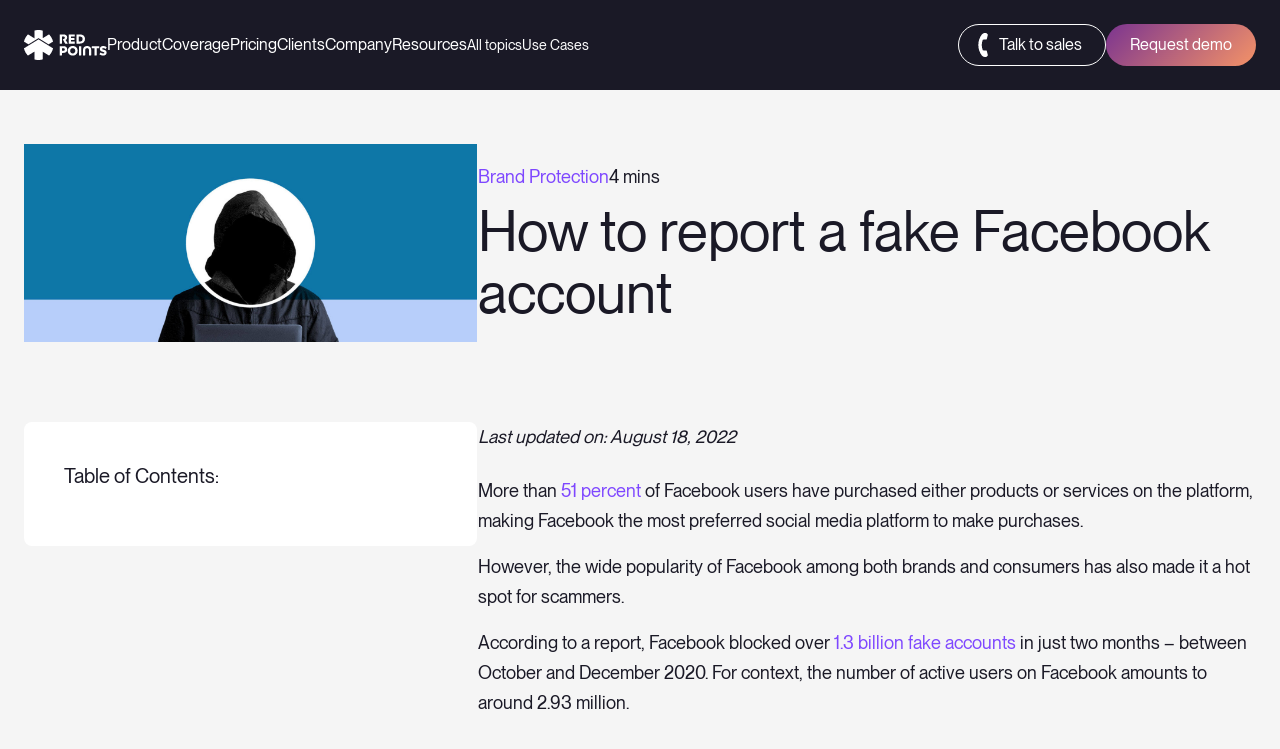

--- FILE ---
content_type: text/html; charset=UTF-8
request_url: https://www.redpoints.com/blog/how-to-report-a-fake-facebook-account/
body_size: 48471
content:
<!DOCTYPE html>
<html lang="en-US" >
<head><meta charset="UTF-8"><script>if(navigator.userAgent.match(/MSIE|Internet Explorer/i)||navigator.userAgent.match(/Trident\/7\..*?rv:11/i)){var href=document.location.href;if(!href.match(/[?&]nowprocket/)){if(href.indexOf("?")==-1){if(href.indexOf("#")==-1){document.location.href=href+"?nowprocket=1"}else{document.location.href=href.replace("#","?nowprocket=1#")}}else{if(href.indexOf("#")==-1){document.location.href=href+"&nowprocket=1"}else{document.location.href=href.replace("#","&nowprocket=1#")}}}}</script><script>(()=>{class RocketLazyLoadScripts{constructor(){this.v="2.0.4",this.userEvents=["keydown","keyup","mousedown","mouseup","mousemove","mouseover","mouseout","touchmove","touchstart","touchend","touchcancel","wheel","click","dblclick","input"],this.attributeEvents=["onblur","onclick","oncontextmenu","ondblclick","onfocus","onmousedown","onmouseenter","onmouseleave","onmousemove","onmouseout","onmouseover","onmouseup","onmousewheel","onscroll","onsubmit"]}async t(){this.i(),this.o(),/iP(ad|hone)/.test(navigator.userAgent)&&this.h(),this.u(),this.l(this),this.m(),this.k(this),this.p(this),this._(),await Promise.all([this.R(),this.L()]),this.lastBreath=Date.now(),this.S(this),this.P(),this.D(),this.O(),this.M(),await this.C(this.delayedScripts.normal),await this.C(this.delayedScripts.defer),await this.C(this.delayedScripts.async),await this.T(),await this.F(),await this.j(),await this.A(),window.dispatchEvent(new Event("rocket-allScriptsLoaded")),this.everythingLoaded=!0,this.lastTouchEnd&&await new Promise(t=>setTimeout(t,500-Date.now()+this.lastTouchEnd)),this.I(),this.H(),this.U(),this.W()}i(){this.CSPIssue=sessionStorage.getItem("rocketCSPIssue"),document.addEventListener("securitypolicyviolation",t=>{this.CSPIssue||"script-src-elem"!==t.violatedDirective||"data"!==t.blockedURI||(this.CSPIssue=!0,sessionStorage.setItem("rocketCSPIssue",!0))},{isRocket:!0})}o(){window.addEventListener("pageshow",t=>{this.persisted=t.persisted,this.realWindowLoadedFired=!0},{isRocket:!0}),window.addEventListener("pagehide",()=>{this.onFirstUserAction=null},{isRocket:!0})}h(){let t;function e(e){t=e}window.addEventListener("touchstart",e,{isRocket:!0}),window.addEventListener("touchend",function i(o){o.changedTouches[0]&&t.changedTouches[0]&&Math.abs(o.changedTouches[0].pageX-t.changedTouches[0].pageX)<10&&Math.abs(o.changedTouches[0].pageY-t.changedTouches[0].pageY)<10&&o.timeStamp-t.timeStamp<200&&(window.removeEventListener("touchstart",e,{isRocket:!0}),window.removeEventListener("touchend",i,{isRocket:!0}),"INPUT"===o.target.tagName&&"text"===o.target.type||(o.target.dispatchEvent(new TouchEvent("touchend",{target:o.target,bubbles:!0})),o.target.dispatchEvent(new MouseEvent("mouseover",{target:o.target,bubbles:!0})),o.target.dispatchEvent(new PointerEvent("click",{target:o.target,bubbles:!0,cancelable:!0,detail:1,clientX:o.changedTouches[0].clientX,clientY:o.changedTouches[0].clientY})),event.preventDefault()))},{isRocket:!0})}q(t){this.userActionTriggered||("mousemove"!==t.type||this.firstMousemoveIgnored?"keyup"===t.type||"mouseover"===t.type||"mouseout"===t.type||(this.userActionTriggered=!0,this.onFirstUserAction&&this.onFirstUserAction()):this.firstMousemoveIgnored=!0),"click"===t.type&&t.preventDefault(),t.stopPropagation(),t.stopImmediatePropagation(),"touchstart"===this.lastEvent&&"touchend"===t.type&&(this.lastTouchEnd=Date.now()),"click"===t.type&&(this.lastTouchEnd=0),this.lastEvent=t.type,t.composedPath&&t.composedPath()[0].getRootNode()instanceof ShadowRoot&&(t.rocketTarget=t.composedPath()[0]),this.savedUserEvents.push(t)}u(){this.savedUserEvents=[],this.userEventHandler=this.q.bind(this),this.userEvents.forEach(t=>window.addEventListener(t,this.userEventHandler,{passive:!1,isRocket:!0})),document.addEventListener("visibilitychange",this.userEventHandler,{isRocket:!0})}U(){this.userEvents.forEach(t=>window.removeEventListener(t,this.userEventHandler,{passive:!1,isRocket:!0})),document.removeEventListener("visibilitychange",this.userEventHandler,{isRocket:!0}),this.savedUserEvents.forEach(t=>{(t.rocketTarget||t.target).dispatchEvent(new window[t.constructor.name](t.type,t))})}m(){const t="return false",e=Array.from(this.attributeEvents,t=>"data-rocket-"+t),i="["+this.attributeEvents.join("],[")+"]",o="[data-rocket-"+this.attributeEvents.join("],[data-rocket-")+"]",s=(e,i,o)=>{o&&o!==t&&(e.setAttribute("data-rocket-"+i,o),e["rocket"+i]=new Function("event",o),e.setAttribute(i,t))};new MutationObserver(t=>{for(const n of t)"attributes"===n.type&&(n.attributeName.startsWith("data-rocket-")||this.everythingLoaded?n.attributeName.startsWith("data-rocket-")&&this.everythingLoaded&&this.N(n.target,n.attributeName.substring(12)):s(n.target,n.attributeName,n.target.getAttribute(n.attributeName))),"childList"===n.type&&n.addedNodes.forEach(t=>{if(t.nodeType===Node.ELEMENT_NODE)if(this.everythingLoaded)for(const i of[t,...t.querySelectorAll(o)])for(const t of i.getAttributeNames())e.includes(t)&&this.N(i,t.substring(12));else for(const e of[t,...t.querySelectorAll(i)])for(const t of e.getAttributeNames())this.attributeEvents.includes(t)&&s(e,t,e.getAttribute(t))})}).observe(document,{subtree:!0,childList:!0,attributeFilter:[...this.attributeEvents,...e]})}I(){this.attributeEvents.forEach(t=>{document.querySelectorAll("[data-rocket-"+t+"]").forEach(e=>{this.N(e,t)})})}N(t,e){const i=t.getAttribute("data-rocket-"+e);i&&(t.setAttribute(e,i),t.removeAttribute("data-rocket-"+e))}k(t){Object.defineProperty(HTMLElement.prototype,"onclick",{get(){return this.rocketonclick||null},set(e){this.rocketonclick=e,this.setAttribute(t.everythingLoaded?"onclick":"data-rocket-onclick","this.rocketonclick(event)")}})}S(t){function e(e,i){let o=e[i];e[i]=null,Object.defineProperty(e,i,{get:()=>o,set(s){t.everythingLoaded?o=s:e["rocket"+i]=o=s}})}e(document,"onreadystatechange"),e(window,"onload"),e(window,"onpageshow");try{Object.defineProperty(document,"readyState",{get:()=>t.rocketReadyState,set(e){t.rocketReadyState=e},configurable:!0}),document.readyState="loading"}catch(t){console.log("WPRocket DJE readyState conflict, bypassing")}}l(t){this.originalAddEventListener=EventTarget.prototype.addEventListener,this.originalRemoveEventListener=EventTarget.prototype.removeEventListener,this.savedEventListeners=[],EventTarget.prototype.addEventListener=function(e,i,o){o&&o.isRocket||!t.B(e,this)&&!t.userEvents.includes(e)||t.B(e,this)&&!t.userActionTriggered||e.startsWith("rocket-")||t.everythingLoaded?t.originalAddEventListener.call(this,e,i,o):(t.savedEventListeners.push({target:this,remove:!1,type:e,func:i,options:o}),"mouseenter"!==e&&"mouseleave"!==e||t.originalAddEventListener.call(this,e,t.savedUserEvents.push,o))},EventTarget.prototype.removeEventListener=function(e,i,o){o&&o.isRocket||!t.B(e,this)&&!t.userEvents.includes(e)||t.B(e,this)&&!t.userActionTriggered||e.startsWith("rocket-")||t.everythingLoaded?t.originalRemoveEventListener.call(this,e,i,o):t.savedEventListeners.push({target:this,remove:!0,type:e,func:i,options:o})}}J(t,e){this.savedEventListeners=this.savedEventListeners.filter(i=>{let o=i.type,s=i.target||window;return e!==o||t!==s||(this.B(o,s)&&(i.type="rocket-"+o),this.$(i),!1)})}H(){EventTarget.prototype.addEventListener=this.originalAddEventListener,EventTarget.prototype.removeEventListener=this.originalRemoveEventListener,this.savedEventListeners.forEach(t=>this.$(t))}$(t){t.remove?this.originalRemoveEventListener.call(t.target,t.type,t.func,t.options):this.originalAddEventListener.call(t.target,t.type,t.func,t.options)}p(t){let e;function i(e){return t.everythingLoaded?e:e.split(" ").map(t=>"load"===t||t.startsWith("load.")?"rocket-jquery-load":t).join(" ")}function o(o){function s(e){const s=o.fn[e];o.fn[e]=o.fn.init.prototype[e]=function(){return this[0]===window&&t.userActionTriggered&&("string"==typeof arguments[0]||arguments[0]instanceof String?arguments[0]=i(arguments[0]):"object"==typeof arguments[0]&&Object.keys(arguments[0]).forEach(t=>{const e=arguments[0][t];delete arguments[0][t],arguments[0][i(t)]=e})),s.apply(this,arguments),this}}if(o&&o.fn&&!t.allJQueries.includes(o)){const e={DOMContentLoaded:[],"rocket-DOMContentLoaded":[]};for(const t in e)document.addEventListener(t,()=>{e[t].forEach(t=>t())},{isRocket:!0});o.fn.ready=o.fn.init.prototype.ready=function(i){function s(){parseInt(o.fn.jquery)>2?setTimeout(()=>i.bind(document)(o)):i.bind(document)(o)}return"function"==typeof i&&(t.realDomReadyFired?!t.userActionTriggered||t.fauxDomReadyFired?s():e["rocket-DOMContentLoaded"].push(s):e.DOMContentLoaded.push(s)),o([])},s("on"),s("one"),s("off"),t.allJQueries.push(o)}e=o}t.allJQueries=[],o(window.jQuery),Object.defineProperty(window,"jQuery",{get:()=>e,set(t){o(t)}})}P(){const t=new Map;document.write=document.writeln=function(e){const i=document.currentScript,o=document.createRange(),s=i.parentElement;let n=t.get(i);void 0===n&&(n=i.nextSibling,t.set(i,n));const c=document.createDocumentFragment();o.setStart(c,0),c.appendChild(o.createContextualFragment(e)),s.insertBefore(c,n)}}async R(){return new Promise(t=>{this.userActionTriggered?t():this.onFirstUserAction=t})}async L(){return new Promise(t=>{document.addEventListener("DOMContentLoaded",()=>{this.realDomReadyFired=!0,t()},{isRocket:!0})})}async j(){return this.realWindowLoadedFired?Promise.resolve():new Promise(t=>{window.addEventListener("load",t,{isRocket:!0})})}M(){this.pendingScripts=[];this.scriptsMutationObserver=new MutationObserver(t=>{for(const e of t)e.addedNodes.forEach(t=>{"SCRIPT"!==t.tagName||t.noModule||t.isWPRocket||this.pendingScripts.push({script:t,promise:new Promise(e=>{const i=()=>{const i=this.pendingScripts.findIndex(e=>e.script===t);i>=0&&this.pendingScripts.splice(i,1),e()};t.addEventListener("load",i,{isRocket:!0}),t.addEventListener("error",i,{isRocket:!0}),setTimeout(i,1e3)})})})}),this.scriptsMutationObserver.observe(document,{childList:!0,subtree:!0})}async F(){await this.X(),this.pendingScripts.length?(await this.pendingScripts[0].promise,await this.F()):this.scriptsMutationObserver.disconnect()}D(){this.delayedScripts={normal:[],async:[],defer:[]},document.querySelectorAll("script[type$=rocketlazyloadscript]").forEach(t=>{t.hasAttribute("data-rocket-src")?t.hasAttribute("async")&&!1!==t.async?this.delayedScripts.async.push(t):t.hasAttribute("defer")&&!1!==t.defer||"module"===t.getAttribute("data-rocket-type")?this.delayedScripts.defer.push(t):this.delayedScripts.normal.push(t):this.delayedScripts.normal.push(t)})}async _(){await this.L();let t=[];document.querySelectorAll("script[type$=rocketlazyloadscript][data-rocket-src]").forEach(e=>{let i=e.getAttribute("data-rocket-src");if(i&&!i.startsWith("data:")){i.startsWith("//")&&(i=location.protocol+i);try{const o=new URL(i).origin;o!==location.origin&&t.push({src:o,crossOrigin:e.crossOrigin||"module"===e.getAttribute("data-rocket-type")})}catch(t){}}}),t=[...new Map(t.map(t=>[JSON.stringify(t),t])).values()],this.Y(t,"preconnect")}async G(t){if(await this.K(),!0!==t.noModule||!("noModule"in HTMLScriptElement.prototype))return new Promise(e=>{let i;function o(){(i||t).setAttribute("data-rocket-status","executed"),e()}try{if(navigator.userAgent.includes("Firefox/")||""===navigator.vendor||this.CSPIssue)i=document.createElement("script"),[...t.attributes].forEach(t=>{let e=t.nodeName;"type"!==e&&("data-rocket-type"===e&&(e="type"),"data-rocket-src"===e&&(e="src"),i.setAttribute(e,t.nodeValue))}),t.text&&(i.text=t.text),t.nonce&&(i.nonce=t.nonce),i.hasAttribute("src")?(i.addEventListener("load",o,{isRocket:!0}),i.addEventListener("error",()=>{i.setAttribute("data-rocket-status","failed-network"),e()},{isRocket:!0}),setTimeout(()=>{i.isConnected||e()},1)):(i.text=t.text,o()),i.isWPRocket=!0,t.parentNode.replaceChild(i,t);else{const i=t.getAttribute("data-rocket-type"),s=t.getAttribute("data-rocket-src");i?(t.type=i,t.removeAttribute("data-rocket-type")):t.removeAttribute("type"),t.addEventListener("load",o,{isRocket:!0}),t.addEventListener("error",i=>{this.CSPIssue&&i.target.src.startsWith("data:")?(console.log("WPRocket: CSP fallback activated"),t.removeAttribute("src"),this.G(t).then(e)):(t.setAttribute("data-rocket-status","failed-network"),e())},{isRocket:!0}),s?(t.fetchPriority="high",t.removeAttribute("data-rocket-src"),t.src=s):t.src="data:text/javascript;base64,"+window.btoa(unescape(encodeURIComponent(t.text)))}}catch(i){t.setAttribute("data-rocket-status","failed-transform"),e()}});t.setAttribute("data-rocket-status","skipped")}async C(t){const e=t.shift();return e?(e.isConnected&&await this.G(e),this.C(t)):Promise.resolve()}O(){this.Y([...this.delayedScripts.normal,...this.delayedScripts.defer,...this.delayedScripts.async],"preload")}Y(t,e){this.trash=this.trash||[];let i=!0;var o=document.createDocumentFragment();t.forEach(t=>{const s=t.getAttribute&&t.getAttribute("data-rocket-src")||t.src;if(s&&!s.startsWith("data:")){const n=document.createElement("link");n.href=s,n.rel=e,"preconnect"!==e&&(n.as="script",n.fetchPriority=i?"high":"low"),t.getAttribute&&"module"===t.getAttribute("data-rocket-type")&&(n.crossOrigin=!0),t.crossOrigin&&(n.crossOrigin=t.crossOrigin),t.integrity&&(n.integrity=t.integrity),t.nonce&&(n.nonce=t.nonce),o.appendChild(n),this.trash.push(n),i=!1}}),document.head.appendChild(o)}W(){this.trash.forEach(t=>t.remove())}async T(){try{document.readyState="interactive"}catch(t){}this.fauxDomReadyFired=!0;try{await this.K(),this.J(document,"readystatechange"),document.dispatchEvent(new Event("rocket-readystatechange")),await this.K(),document.rocketonreadystatechange&&document.rocketonreadystatechange(),await this.K(),this.J(document,"DOMContentLoaded"),document.dispatchEvent(new Event("rocket-DOMContentLoaded")),await this.K(),this.J(window,"DOMContentLoaded"),window.dispatchEvent(new Event("rocket-DOMContentLoaded"))}catch(t){console.error(t)}}async A(){try{document.readyState="complete"}catch(t){}try{await this.K(),this.J(document,"readystatechange"),document.dispatchEvent(new Event("rocket-readystatechange")),await this.K(),document.rocketonreadystatechange&&document.rocketonreadystatechange(),await this.K(),this.J(window,"load"),window.dispatchEvent(new Event("rocket-load")),await this.K(),window.rocketonload&&window.rocketonload(),await this.K(),this.allJQueries.forEach(t=>t(window).trigger("rocket-jquery-load")),await this.K(),this.J(window,"pageshow");const t=new Event("rocket-pageshow");t.persisted=this.persisted,window.dispatchEvent(t),await this.K(),window.rocketonpageshow&&window.rocketonpageshow({persisted:this.persisted})}catch(t){console.error(t)}}async K(){Date.now()-this.lastBreath>45&&(await this.X(),this.lastBreath=Date.now())}async X(){return document.hidden?new Promise(t=>setTimeout(t)):new Promise(t=>requestAnimationFrame(t))}B(t,e){return e===document&&"readystatechange"===t||(e===document&&"DOMContentLoaded"===t||(e===window&&"DOMContentLoaded"===t||(e===window&&"load"===t||e===window&&"pageshow"===t)))}static run(){(new RocketLazyLoadScripts).t()}}RocketLazyLoadScripts.run()})();</script>
	
	<meta name="viewport" content="width=device-width" test="test">
	<title>How to report a fake Facebook account - Red Points</title>
<link crossorigin data-rocket-preload as="font" href="https://www.redpoints.com/wp-content/themes/redpoints/fonts/PPNeueMontreal-Bold.woff2" rel="preload"><link rel="preload" data-rocket-preload as="image" href="https://www.redpoints.com/wp-content/uploads/2022/05/red-points-blog-how-to-report-a-fake-facebook-account-1.jpg" imagesrcset="https://www.redpoints.com/wp-content/uploads/2022/05/red-points-blog-how-to-report-a-fake-facebook-account-1.jpg 1580w, https://www.redpoints.com/wp-content/uploads/2022/05/red-points-blog-how-to-report-a-fake-facebook-account-1-300x131.jpg 300w, https://www.redpoints.com/wp-content/uploads/2022/05/red-points-blog-how-to-report-a-fake-facebook-account-1-1024x447.jpg 1024w, https://www.redpoints.com/wp-content/uploads/2022/05/red-points-blog-how-to-report-a-fake-facebook-account-1-768x335.jpg 768w, https://www.redpoints.com/wp-content/uploads/2022/05/red-points-blog-how-to-report-a-fake-facebook-account-1-1536x671.jpg 1536w" imagesizes="(max-width: 1580px) 100vw, 1580px" fetchpriority="high">
	<link rel="icon" href="https://www.redpoints.com/wp-content/themes/redpoints/images/favicon.svg" >

	<!-- Preload Fonts -->

	<!-- Google tag manager -->
	<script type="rocketlazyloadscript">(function(w,d,s,l,i){w[l]=w[l]||[];w[l].push({'gtm.start': new Date().getTime(),event:'gtm.js'}); var f=d.getElementsByTagName(s)[0], j=d.createElement(s),dl=l!='dataLayer'?'&l='+l:'';j.async=true;j.src='https://www.googletagmanager.com/gtm.js?id='+i+dl;f.parentNode.insertBefore(j,f); })(window,document,'script','dataLayer','GTM-5HMFCR');</script>
	<script type="rocketlazyloadscript">window.dataLayer = window.dataLayer || [];function gtag(){dataLayer.push(arguments);}</script>
	<style>
@charset "UTF-8";
@font-face{font-family:"PP Neue Montreal";src:url("/wp-content/themes/redpoints/fonts/PPNeueMontreal-Bold.woff2") format("woff2"), url("/wp-content/themes/redpoints/fonts/PPNeueMontreal-Bold.woff") format("woff"), url("/wp-content/themes/redpoints/fonts/PPNeueMontreal-Bold.ttf") format("truetype"), url("/wp-content/themes/redpoints/fonts/PPNeueMontreal-Bold.otf") format("otf");font-weight:700;font-style:normal;font-display:swap}@font-face{font-family:"PP Neue Montreal";src:url("/wp-content/themes/redpoints/fonts/PPNeueMontreal-Medium.woff2") format("woff2"), url("/wp-content/themes/redpoints/fonts/PPNeueMontreal-Medium.woff") format("woff"), url("/wp-content/themes/redpoints/fonts/PPNeueMontreal-Medium.ttf") format("truetype"), url("/wp-content/themes/redpoints/fonts/PPNeueMontreal-Medium.otf") format("otf");font-weight:500;font-style:normal;font-display:swap}@font-face{font-family:"PP Neue Montreal";src:url("/wp-content/themes/redpoints/fonts/PPNeueMontreal-Regular.woff2") format("woff2"), url("/wp-content/themes/redpoints/fonts/PPNeueMontreal-Regular.woff") format("woff"), url("/wp-content/themes/redpoints/fonts/PPNeueMontreal-Regular.ttf") format("truetype"), url("/wp-content/themes/redpoints/fonts/PPNeueMontreal-Regular.otf") format("otf");font-weight:400;font-style:normal;font-display:swap}:root{--title-extralarge-size: 68px;--title-extralarge-lineheight: 72px;--title-large-size: 48px;--title-large-lineheight: 56px;--title-regular-size: 30px;--title-regular-lineheight: 38px;--title-medium-size: 24px;--title-medium-lineheight: 32px;--title-small-size: 24px;--title-small-lineheight: 32px;--text-large-size: 30px;--text-large-lineheight: 38px;--text-regular-size: 18px;--text-regular-lineheight: 26px;--text-small-size: 16px;--text-small-lineheight: 24px;--text-extrasmall-size: 14px;--text-extrasmall-lineheight: 22px;--section-spacing: 70px;--margin-section-extralarge: 90px;--margin-section-large: 60px;--margin-section-medium: 45px;--margin-section-regular: 30px;--margin-section-small: 15px;--menu-items-size: 14px;--font-condensed: "proxima-nova-extra-condensed", helveticaroman, Arial, sans-serif;--black: #4D453F;--dark-gray: #716A64;--light-gray: #948F8C;--cream: #F6F3E9;--white: #FFFFFF;--salmon: #FF9B63;--orange: #E8743A;--red: #FF7474;--green: #44AF69;--bold: 700;--medium: 500;--regular: 400;--title-extralarge-size--nb: 56px;--title-extralarge-lineheight--nb: 62px;--title-large-size--nb: 36px;--title-large-lineheight--nb: 42px;--title-regular-size--nb: 28px;--title-regular-lineheight--nb: 36px;--title-small-size--nb: 24px;--title-small-lineheight--nb: 32px;--text-large-size--nb: 20px;--text-large-lineheight--nb: 28px;--text-regular-size--nb: 18px;--text-regular-lineheight--nb: 30px;--text-small-size--nb: 16px;--text-small-lineheight--nb: 24px;--text-extrasmall-size--nb: 14px;--text-extrasmall-lineheight--nb: 22px;--primary-font-family--nb: "PP Neue Montreal";--large-letter-spacing: 3px}@media (max-width:880px){:root{--title-extralarge-size: 50px;--title-extralarge-lineheight: 58px;--title-large-size: 46px;--title-large-lineheight: 52px;--title-regular-size: 28px;--title-regular-lineheight: 38px;--title-medium-size: 24px;--title-medium-lineheight: 32px;--title-small-size: 20px;--title-small-lineheight: 28px;--text-large-size:18px;--text-large-lineheight:28px;--text-regular-size:16px;--text-regular-lineheight:22px;--text-small-size:14px;--text-small-lineheight:16px;--text-extrasmall-size: 12px;--text-extrasmall-lineheight: 14px;--section-spacing: 60px;--text-small-lineheight:16px}}@media (max-width:600px){:root{--title-extralarge-size--nb: 32px;--title-extralarge-lineheight--nb: 35px;--title-large-size--nb: 24px;--title-large-lineheight--nb: 32px;--title-regular-size--nb: 24px;--title-regular-lineheight--nb: 32px;--title-small-size--nb: 20px;--title-small-lineheight--nb: 28px}}@media (max-width:460px){:root{--title-extralarge-size: 46px;--title-extralarge-lineheight: 52px;--title-large-size: 32px;--title-large-lineheight: 35px;--title-medium-size: 24px;--title-medium-lineheight: 32px;--title-regular-size: 20px;--title-regular-lineheight: 25px;--title-small-size: 18px;--title-small-lineheight: 22px}}*{margin:0;padding:0;max-height:100000px}ul,ol,dl,p,h1,h2,h3,h4,h5,h6,address,form,table,blockquote,applet,embed,object,iframe,frameset{margin:0 0 14px}html,body,div,span,applet,embed,object,iframe,frameset,p,q,blockquote,sub,sup,a,abbr,acronym,font,img,small,center,h1,h2,h3,h4,h5,h6,b,strong,big,u,ins,i,cite,em,var,dfn,address,s,strike,del,dl,dt,dd,ol,ul,li,pre,code,kbd,samp,tt,fieldset,legend,form,label,table,caption,tbody,tfoot,thead,tr,th,td,article,aside,canvas,details,figcaption,figure,footer,header,hgroup,menu,nav,section,summary,time,mark,audio,video{border:0;background:none}body{font-size:var(--text-regular-size--nb);line-height:var(--text-regular-lineheight--nb);font-family:var(--primary-font-family--nb);margin:0;color:var(--black);background:var(--cream);min-width:320px;-webkit-text-size-adjust:100%;-ms-text-size-adjust:none;font-weight:var(--regular);-webkit-font-smoothing:antialiased}input[type=text],input[type=password],input[type=email],input[type=search],input[type=file],textarea{-webkit-appearance:none}input[type=submit]{-webkit-appearance:none}input[type=submit]{font:14px/16px var(--primary-font-family--nb);text-transform:uppercase;border-radius:0;text-shadow:none;-webkit-box-shadow:none;box-shadow:none;background:#a2a2a0;outline:none;background:#618aa6;color:var(--white);border:0;margin:0}.img img{max-width:100%}img{border-style:none}a{text-decoration:none;outline:none;transition:var(--transition-regular);color:unset}a:hover{text-decoration:underline}form,fieldset{margin:0;padding:0;border-style:none}header,footer,article,section,nav,figure,aside,main{display:block}figure{margin:0;padding:0}input,textarea,select{font:100% var(--primary-font-family--nb);vertical-align:middle;color:#000;overflow:auto}input::-moz-focus-inner{border:0;padding:0}label{vertical-align:middle}button,input{width:auto;overflow:visible}button::-moz-focus-inner{padding:0;border:0}h1,h2,h3,h4,h5,h6,b,strong,th{font-weight:var(--bold)}h1{font-size:200%}h2{font-size:150%}h3{font-size:120%}h4{font-size:110%}h5{font-size:100%}h6{font-size:90%}i,cite,em,var,dfn,address{font-style:italic}u,ins{text-decoration:underline}s,strike,del{text-decoration:line-through}blockquote p q{font-size:1.3em;color:#8A9396}blockquote,blockquote:before,blockquote:after,q,q:before,q:after{quotes:none}blockquote:before,blockquote:after,q:before,q:after{content:"";display:inherit}blockquote{border:0;padding-left:0;margin-left:0;font:italic 18px/22px "Times New Roman", Times, serif;color:#444}blockquote cite{display:block;text-align:right;padding:5px 0 0;font-weight:bold}table,caption,tbody,tfoot,thead,tr,th,td{border-collapse:collapse;border-spacing:0}th,td{border:1px solid #ccc;padding:3px 7px;text-align:left;vertical-align:top}th{border-color:#999;text-align:center;vertical-align:middle}.odd td{background:#efefef}ul{margin-left:1px}ul ul,ul ol,ol ul,ol ol{padding-left:18px;margin:0}ul li,ol li{list-style-position:inside}ul>li{list-style-type:disc}dl dt{float:left;clear:left;padding-right:4px;font-weight:bold}p{font-size:var(--text-regular-size);line-height:var(--text-regular-lineheight);font-weight:var(--regular)}p a{color:var(--green)}strong{font-weight:var(--bold)}section{padding:var(--section-spacing) 0px}section:first-of-type{padding-top:calc(var(--section-spacing) * 2)}.hidden{display:none}.wistia_embed section{padding:unset !important}*{box-sizing:border-box}.container{max-width:1200px;padding:0px 24px;margin:0 auto}.container-large{max-width:1650px;padding:0px 25px;margin:0 auto}.container-full{width:90%;margin:0 auto}.flex-row{display:flex}.flex-row--space{justify-content:space-between}.flex-row--even{justify-content:space-evenly}.flex-row--around{justify-content:space-around}.flex-row--center{justify-content:center}.flex-row--reverse{flex-direction:row-reverse}.flex-row--right{justify-content:flex-end}.flex-column--center,.flex-row--vcenter{align-items:center}.flex-row--vtop{align-items:flex-start}.flex-row--vbottom{align-items:flex-end}.flex-row--wrap{flex-wrap:wrap}.flex-row--grow{flex-grow:1}.flex-column{display:flex;flex-direction:column}.flex-column--left{align-items:flex-start}.col-4{width:22%}.col-3{width:30%}.col-2{width:47%}.just-mobile{display:none}@media (max-width:1040px){.flex-row--xs-wrap{flex-wrap:wrap}.flex-row--xs-center{justify-content:center}.col-md-2{width:48%}.col-md-1{width:100%}.just-mobile{display:block}.flex-row--md-reverse{flex-direction:column-reverse}}@media (max-width:800px){.flex-row--xs-wrap{flex-wrap:wrap}.col-xs-1{width:100%;margin-bottom:30px}.col-xs-1:last-child{margin-bottom:0px}.col-xs-2{width:48%;margin-top:30px}section{padding:40px 0px}}.popup{border-radius:var(--border-radius-regular);padding:var(--margin-large)}.popup__title{font-size:var(--title-medium-size--nb);line-height:var(--title-medium-lineheight--nb);font-weight:var(--medium);margin-bottom:var(--margin-small) !important}.popup__logo{display:flex;width:100%;max-width:129px;margin-bottom:var(--margin-section-regular)}.popup__logo img{width:100%;height:auto;object-fit:contain}@media (max-width:500px){.popup{padding:var(--margin-section-regular)}}#popup-cta{background-color:var(--white);color:var(--black);border-radius:25px;padding:var(--margin-section-regular);width:100%;max-width:590px;height:auto}#popup-cta .popup-container{position:relative}#popup-cta .nb-formHubspot .hs-richtext.hs-main-font-element span{color:var(--light-gray) !important}#popup-cta .nb-formHubspot .hs-richtext.hs-main-font-element a{color:var(--green) !important}#popup-cta .popup__logo{filter:brightness(0);opacity:0.6}#popup-cta .popup__title{font-size:var(--title-large-size--nb);line-height:var(--title-large-lineheight--nb);font-weight:var(--medium);margin-bottom:var(--margin-section-small) !important}#popup-cta .popup__form-step-title{font-size:var(--text-large-size--nb);line-height:var(--text-large-lineheight--nb);margin:0 0 var(--margin-section-regular);margin:-4px 0 var(--margin-section-medium);color:var(--dark-35)}#popup-cta .popup__ctas{display:flex;gap:var(--margin-small);justify-content:space-between;padding:var(--margin-regular);border-radius:var(--border-radius-regular);background-color:var(--dark-90)}#popup-cta .popup__ctas-title{font-size:var(--text-extrasmall-size--nb);line-height:var(--text-extrasmall-lineheight--nb);margin:-10px 0 var(--margin-regular) !important;color:var(--dark-60) !important}#popup-cta .popup__ctas-item{width:100%;background-color:var(--dark);padding:var(--margin-small);border-radius:var(--border-radius-small);display:flex;flex-direction:column;align-items:start;text-decoration:none !important}#popup-cta .popup__ctas-item--ia-chat{-webkit-animation:glow-gradient 2.1s linear infinite;animation:glow-gradient 2.1s linear infinite;background:-o-linear-gradient(315deg, #5D2EE6, #783291, #FF9B63, #5D2EE6, #5D2EE6, #783291, #FF9B63, #5D2EE6);background:linear-gradient(135deg, #5D2EE6, #783291, #FF9B63, #5D2EE6, #5D2EE6, #783291, #FF9B63, #5D2EE6);background-size:800% 800%}#popup-cta .popup__ctas-item--ia-chat .popup__ctas-item-text{color:var(--grey)}#popup-cta .popup__ctas-item-icon{display:flex;width:24px;aspect-ratio:1;margin-bottom:var(--margin-small)}#popup-cta .popup__ctas-item-title{font-size:var(--text-small-size--nb);line-height:var(--text-small-lineheight--nb);margin:0;font-weight:var(--medium)}#popup-cta .popup__ctas-item-text{font-size:var(--text-ultrtasmall-size--nb);line-height:var(--text-ultrtasmall-lineheight--nb);margin:var(--margin-extrasmall) 0 0;color:var(--white-80);flex-grow:1}#popup-cta .popup__ctas-item-subtext{font-size:var(--text-ultrtasmall-size--nb);line-height:var(--text-ultrtasmall-lineheight--nb);margin:var(--margin-small) 0 0}#popup-cta .popup__ctas-item-button{margin-top:var(--margin-small)}#popup-cta .popup__ctas-item-button:not(.button--transparent-white):hover{color:var(--white);border-color:var(--white)}#popup-cta .popup__ai-chat{display:none;width:100%}#popup-cta .ai-assistant{text-align:center;width:100%;margin:var(--margin-regular) 0}#popup-cta .ai-assistant h3{font-size:var(--title-medium-size--nb);line-height:var(--title-regular-lineheight--nb);font-weight:var(--medium)}#popup-cta .ai-assistant .ai-controls{display:flex;justify-content:center;align-items:center;gap:var(--margin-extrasmall);margin:var(--margin-medium) 0}#popup-cta .ai-assistant button{appearance:none;font-family:var(--primary-font-family--nb);background-color:transparent;border:1px solid var(--white);padding:6px 12px;border-radius:var(--border-radius-large);color:var(--white);font-size:var(--text-extrasmall-size--nb);line-height:var(--text-extrasmall-lineheight--nb);transition:var(--transition-regular)}#popup-cta .ai-assistant button:disabled{opacity:0.2}#popup-cta .ai-assistant button:not(:disabled):hover{cursor:pointer;background-color:var(--white);color:var(--dark)}#popup-cta .ai-assistant p{font-size:var(--text-ultrtasmall-size--nb);line-height:var(--text-ultrtasmall-lineheight--nb);margin:0}#popup-cta .ai-assistant p span{color:var(--white-80)}#popup-cta .ai-assistant p+#popup-cta .ai-assistant p{margin-top:var(--margin-extrasmall)}#popup-cta .hs-input.hs-fieldtype-intl-phone{display:flex;gap:8px}#popup-cta .hs-input.hs-fieldtype-intl-phone select{max-width:140px;padding-right:34px !important;background-image:var(--wpr-bg-6fe11e66-1ed3-4820-9a66-6a1bdf995619);background-repeat:no-repeat;background-position:calc(100% - 10px) center !important;background-size:10px;border-radius:8px !important}#popup-cta .hs-input:not([type="checkbox"]):not([type="radio"]):not(.hs-fieldtype-intl-phone){border-radius:8px}#popup-cta .hs-richtext.hs-main-font-element p{font-size:12px !important;line-height:20px !important}#popup-cta .hs-richtext.hs-main-font-element span{display:inline}@media (max-width:500px){#popup-cta .popup__ctas{flex-wrap:wrap}}.nb-formHubspot fieldset{max-width:100% !important}.nb-formHubspot .form-columns-2{display:flex;gap:var(--margin-section-small)}.nb-formHubspot .form-columns-2 .hs-form-field{width:100% !important}.nb-formHubspot .hs-form-field{margin-bottom:15px !important}.nb-formHubspot label{font-size:var(--text-small-size--nb);line-height:var(--text-small-lineheight--nb);color:var(--black);opacity:0.6}.nb-formHubspot .input{margin-top:5px}.nb-formHubspot .hs-input:not([type="checkbox"]):not([type="radio"]):not(.hs-fieldtype-intl-phone){appearance:none;background-color:transparent;padding:12px 20px;border:1px solid var(--black);border-radius:100px;color:var(--black);opacity:0.6;font-size:var(--text-small-size--nb);line-height:var(--text-small-lineheight--nb);width:100% !important;box-sizing:border-box}.nb-formHubspot .hs-input:not([type="checkbox"]):not([type="radio"]):not(.hs-fieldtype-intl-phone):active,.nb-formHubspot .hs-input:not([type="checkbox"]):not([type="radio"]):not(.hs-fieldtype-intl-phone):focus{opacity:1;outline:none}.nb-formHubspot .hs-form-radio{list-style:none}.nb-formHubspot .hs-input[type="radio"]{margin-right:5px;top:-2px;position:relative}.nb-formHubspot .inputs-list.multi-container .hs-form-checkbox{list-style:none}.nb-formHubspot .hs-richtext.hs-main-font-element{font-size:14px;max-width:500px;line-height:22px;margin-bottom:0}.nb-formHubspot .hs-richtext.hs-main-font-element p{font-size:12px !important;line-height:20px !important}.nb-formHubspot .hs-richtext.hs-main-font-element p:last-child{margin-bottom:0 !important}.hs-form-field.hs-fieldtype-select .input{position:relative}.hs-form-field.hs-fieldtype-select .input:after{content:"";position:absolute;width:13px;height:8px;top:calc(50% - 4px);right:20px;background-image:var(--wpr-bg-1929969e-83a9-48dc-9ad9-94f82bf6d96e);background-repeat:no-repeat;background-size:contain;background-position:center;opacity:0.6}.nb-formHubspot select.hs-input{border-radius:15px !important}.nb-formHubspot select.hs-input option{font-family:arial}.nb-formHubspot select.hs-input.correct{background-position:92% 7px !important}.nb-formHubspot .hs-error-msgs li{list-style:none}.nb-formHubspot .hs-error-msgs label{color:var(--red) !important;font-size:12px;line-height:20px;font-weight:var(--medium);position:relative;left:-5px;margin-top:5px;margin-left:5px;margin-bottom:-10px !important;display:block}.nb-formHubspot textarea.hs-input{border-radius:10px !important}.nb-formHubspot .hs-submit{margin-top:var(--margin-section-extrasmall)}.nb-steps-form-video-banner__form-container:last-child .nb-formHubspot .hs-button{padding:15px 40px !important;background-image:none}.nb-formHubspot input[type="checkbox"],.nb-formHubspot.hs-embed-form .hs-form-booleancheckbox-display input[type="checkbox"]{appearance:none;width:15px !important;height:15px;background-image:var(--wpr-bg-cbed7687-6dfd-4571-8de5-75b9d652083d);background-repeat:no-repeat;background-size:contain;background-position:center;cursor:pointer;top:3px !important;margin-right:10px !important}.nb-formHubspot input[type="checkbox"]:checked{background-image:var(--wpr-bg-b75e1354-2286-4b75-b8ba-c9bfb262d5b2), var(--wpr-bg-0fbfb64d-0243-4e1f-8852-c33579f3572f) !important;background-size:contain, 11px !important}.nb-formHubspot .hs-form-booleancheckbox{list-style:none !important}.nb-formHubspot .hs-form-booleancheckbox-display span{font-size:var(--text-extrasmall-size);line-height:var(--text-extrasmall-lineheight--nb)}.nb-formHubspot .hs-form-booleancheckbox-display span a{color:var(--bold);text-decoration:underline;text-transform:capitalize}#CybotCookiebotDialogHeader{display:none !important}#CybotCookiebotDialog{font-family:"proxima-nova"}#CybotCookiebotDialog p{font-weight:300 !important}.CybotCookiebotDialogNavItem{list-style:none !important}#CybotCookiebotDialogPoweredByText{display:none !important}.menu{display:flex;align-items:center;gap:var(--margin-regular);margin:0}.menu>li{list-style:none;margin:0}.menu>li:not(.menu-button) .item{display:block;margin:0;cursor:pointer;max-width:max-content}.menu>li:not(.menu-button) .item .item__title{transition:var(--transition-regular);margin:0}.menu>li:not(.menu-button) .item:hover{text-decoration:none}.menu>li:not(.menu-button) .item:hover .item__title{opacity:0.5}.menu>li.sub-menu--open>.item .item__title{opacity:0.5}:root{--orange-dark: #E8743A;--orange-dark-70: #EF9E75;--orange-dark-40: #F6C7B0;--orange-dark-10: #FDF1EB;--orange-light: #FF9B63;--purple--30: #3300AD;--purple--10: #5A14FF;--purple: #7E47FF;--purple-90: #A078FF;--purple-80: #D0BDFF;--dark-85: #4D453F;--dark-60: #7F7974;--dark-35: #B8B5B2;--dark-10: #F2F2F2;--white: #FFFFFF;--white-80: #A7A7A7;--dark: #1A1926;--dark-90: #292830;--dark-80: #5C5B66;--grey: #D3D3D3;--grey-50: #F5F5F5;--gradient: linear-gradient(104.02deg, #5D2EE6 0%, #783291 50%, #FF9B63 100%);--gradient-light-bg: linear-gradient(89.99deg, #2E0DA6 0.01%, #AA46CE 50%, #FF9B63 99.99%);--gradient-dark-bg: linear-gradient(89.99deg, #5061FF 0.01%, #AA46CE 50%, #FF9B63 99.99%);--title-ultralarge-size--nb: 64px;--title-ultralarge-lineheight--nb: 66px;--title-medium-size--nb: 32px;--title-medium-lineheight--nb: 35px;--text-ultrtasmall-size--nb: 12px;--text-ultrtasmall-lineheight--nb: 20px;--large-letter-spacing: 3px;--margin-extraextralarge: 128px;--margin-extralarge: 80px;--margin-large: 40px;--margin-medium: 32px;--margin-regular: 24px;--margin-small: 16px;--margin-extrasmall: 8px;--section-spacing-regular: 80px;--container-regular: 1328px;--border-radius-small: 8px;--border-radius-regular: 16px;--border-radius-large: 24px;--box-shadow-regular: 0px 30px 40px rgba(0, 0, 0, 0.1);--transition-regular: all 0.2s linear}@media (max-width:600px){:root{--title-ultralarge-size--nb: 36px;--title-ultralarge-lineheight--nb: 42px;--section-spacing-regular: var(--margin-large)}}body{color:var(--dark);background:var(--grey-50);font-size:var(--text-small-size--nb);line-height:var(--text-small-lineheight--nb)}section{padding:var(--section-spacing-regular) 0;position:relative;overflow:hidden}section:first-of-type{padding-top:calc(var(--section-spacing-regular)*1.8)}@media (max-width:1000px){section:first-of-type{padding-top:calc(var(--section-spacing-regular)*1.4)}}section .img img,section img{width:100%;height:auto;object-fit:contain}.container{max-width:var(--container-regular);margin:0 auto;padding:0 var(--margin-regular)}a{text-decoration:none;outline:0;transition:var(--transition-regular);color:unset}a:hover{text-decoration:underline}p{font-size:var(--text-small-size--nb);line-height:var(--text-small-lineheight--nb)}@media (max-width:600px){section:first-of-type{padding-top:calc(var(--section-spacing-regular)*2.6)}.responsive-menu{padding:var(--margin-regular) !important}}[data-appear]:not([data-appear-batch]):not([custom]),[data-appear-batch-item]{opacity:0}.scroll-effect-bg{position:absolute;z-index:0;pointer-events:none}.menu{display:flex;align-items:center;gap:var(--margin-regular);margin:0}.menu>li{list-style:none;margin:0}.menu>li:not(.menu-button) .item{display:block;margin:0;cursor:pointer;max-width:max-content}.menu>li:not(.menu-button) .item .item__title{transition:var(--transition-regular);margin:0}.menu>li:not(.menu-button) .item:hover{text-decoration:none}.menu>li:not(.menu-button) .item:hover .item__title{opacity:0.5}.menu>li.sub-menu--open>.item .item__title{opacity:0.5}ai-icon{content:"";display:inline-block;width:14px;height:14px;background-image:var(--wpr-bg-54bf9e41-4531-44d9-bc1e-423e8bc7f4ee);background-size:contain;background-repeat:no-repeat;margin-right:var(--margin-extrasmall)}@media (min-width:880px){.newsletter-bar-visible section:first-of-type{padding-top:calc(var(--section-spacing-regular)*3)}}@media (max-width:880px){.newsletter-bar{display:none}}.page-title{font-size:var(--title-extralarge-size--nb);line-height:var(--title-extralarge-lineheight--nb);font-weight:var(--medium);margin-bottom:var(--margin-medium)}.page-subtitle{font-size:var(--text-large-size--nb);line-height:var(--text-large-lineheight--nb);text-transform:unset;letter-spacing:normal;font-weight:var(--regular);margin:var(--margin-regular) 0 var(--margin-medium)}.page-subtitle p{font-size:var(--text-large-size--nb);line-height:var(--text-large-lineheight--nb)}.page-subtitle>:last-child{margin-bottom:0}.page-title+.page-subtitle{margin-top:-24px}.page-title.align-center,.page-subtitle.align-center{max-width:850px;margin-inline:auto}.pre-title{font-size:var(--text-ultrtasmall-size--nb);line-height:var(--text-ultrtasmall-lineheight--nb);letter-spacing:0.12em;text-transform:uppercase;margin-bottom:var(--margin-regular)}.section-title{font-size:var(--title-large-size--nb);line-height:var(--title-large-lineheight--nb);font-weight:var(--medium);margin-bottom:var(--margin-large);max-width:720px}.section-title span{background:var(--gradient-dark-bg);-webkit-background-clip:text;-webkit-text-fill-color:transparent}.section-subtitle{font-size:var(--text-small-size--nb);line-height:var(--text-small-lineheight--nb);font-weight:var(--regular);margin:var(--margin-small) 0 var(--margin-extralarge);color:var(--dark-80);max-width:720px}.section-title+.section-subtitle{margin-top:-30px}.section-title:has(+ .button,+.button-container){margin-bottom:var(--margin-regular)}.section-subtitle:has(+ .button,+.button-container){margin-bottom:var(--margin-medium)}.section-title+.button,.section-title+.button.button--black,.nb-formHubspot .section-title+.hs-button.primary.large,.menu-button .section-title+.item__title,.footer .menu-button .section-title+.item__title,.section-subtitle+.button,.section-subtitle+.button.button--black,.nb-formHubspot .section-subtitle+.hs-button.primary.large,.menu-button .section-subtitle+.item__title,.footer .menu-button .section-subtitle+.item__title{margin-bottom:var(--section-spacing-regular)}.section-title.align-center,.section-subtitle.align-center{margin-inline:auto}.subsection-title{font-size:var(--title-small-size--nb);line-height:var(--title-small-lineheight--nb);font-weight:var(--regular);margin-bottom:var(--margin-regular)}@media (max-width:700px){.subsection-title{margin-bottom:var(--margin-extrasmall)}}.align-center{text-align:center}.button-container{gap:var(--margin-small) var(--margin-regular);margin:0}.button,.button.button--black,.nb-formHubspot .hs-button.primary.large,.menu-button .item__title,.footer .menu-button .item__title{display:inline-block;cursor:pointer;font-size:var(--text-small-size--nb);line-height:var(--text-small-lineheight--nb);font-weight:var(--regular);text-align:center;padding:8px 23px !important;border:1px solid transparent;border-radius:var(--border-radius-large);transition:var(--transition-regular);-webkit-box-sizing:border-box;box-sizing:border-box;color:var(--white);-webkit-animation:glow-gradient 2.1s linear infinite;animation:glow-gradient 2.1s linear infinite;background:-o-linear-gradient(315deg, #5D2EE6, #783291, #FF9B63, #5D2EE6, #5D2EE6, #783291, #FF9B63, #5D2EE6);background:linear-gradient(135deg, #5D2EE6, #783291, #FF9B63, #5D2EE6, #5D2EE6, #783291, #FF9B63, #5D2EE6);background-size:800% 800%;text-decoration:none !important}.button:hover,.button.button--black:hover,.nb-formHubspot .hs-button.primary.large:hover,.menu-button .item__title:hover,.footer .menu-button .item__title:hover{color:var(--dark);border-color:var(--dark);background:transparent;opacity:1}.button--call{font-size:var(--text-small-size--nb);line-height:var(--text-small-lineheight--nb);font-weight:var(--regular);border:1px solid #fff !important;border-radius:50px !important;text-align:center;display:inline-block;background-image:var(--wpr-bg-0ee04a41-f9e2-413f-a28c-50ed824c73d0) !important;background-repeat:no-repeat !important;background-size:22px !important;background-position:10px !important;padding:9px 24px 9px 38px !important;color:#fff;filter:invert(0);-webkit-animation:none;animation:none}.button--call:hover{filter:invert(1);background-color:var(--dark)}[bg-color="dark"]{background-color:var(--dark);color:var(--white)}[bg-color="dark"] .pre-title{color:var(--grey)}[bg-color="dark"] .page-subtitle,[bg-color="dark"] .section-subtitle{color:var(--grey)}[bg-color="dark"] .button:hover,[bg-color="dark"] .button.button--black:hover,[bg-color="dark"] .nb-formHubspot .hs-button.primary.large:hover,.nb-formHubspot [bg-color="dark"] .hs-button.primary.large:hover,[bg-color="dark"] .menu-button .item__title:hover,.menu-button [bg-color="dark"] .item__title:hover,[bg-color="dark"] .footer .menu-button .item__title:hover,.footer .menu-button [bg-color="dark"] .item__title:hover,.nb-formHubspot:not(.nb-formHubspot--light-bg) .hs-button.primary.large:hover,.footer .menu-button .item__title:hover{color:var(--white);border-color:var(--white)}.button--transparent,.main-header:hover .menu-button--call .item__title,.alternative-menu-responsive .menu-button--call .item__title{color:var(--dark);border-color:var(--dark);background:transparent !important}.button--transparent:hover,.main-header:hover .menu-button--call .item__title:hover,.alternative-menu-responsive .menu-button--call .item__title:hover{color:var(--white);background:var(--dark) !important}.button--transparent-white,[bg-color="dark"] .button--transparent,.menu-button--call .item__title{color:var(--white);border-color:var(--white);background:transparent !important}.button--transparent-white:hover,[bg-color="dark"] .button--transparent:hover,.menu-button--call .item__title:hover{color:var(--dark);background:var(--white) !important;border-color:var(--white) !important}@-webkit-keyframes glow-gradient{0%{background-position:100% 100%}to{background-position:top 37.5% left 37.5%}}@keyframes glow-gradient{0%{background-position:100% 100%}to{background-position:top 37.5% left 37.5%}}.header-main-responsive .button--call a,.header-main .button--call a{font-size:var(--text-small-size--nb);line-height:var(--text-small-lineheight--nb);font-weight:var(--regular);border:1px solid #fff !important;border-radius:50px !important;text-align:center;display:inline-block;background-image:var(--wpr-bg-4a32ce82-5c57-46f7-90f9-038322d940ec);background-repeat:no-repeat;background-size:22px;background-position:10px;padding:9px 24px 9px 38px !important;color:#fff;filter:invert(0)}.link{position:relative;display:inline-block;color:#2E0DA6;font-weight:var(--regular);font-size:var(--text-small-size--nb);line-height:var(--text-small-lineheight--nb);transition:var(--transition-regular)}.link--dark-bg{color:#BDC4FF}.link:hover{text-decoration:none;opacity:0.6}.link:hover:before{background-color:var(--purple--10) !important;bottom:0;height:1px}.link.link--arrow{position:relative}.link.link--arrow::after{content:"→";display:inline-block;margin-left:6px}.link.link--arrow:before{display:none}body.chatbot-is-ready .chatbot-input{opacity:1;pointer-events:auto}.chatbot-input{position:relative;display:flex;align-items:center;width:230px;border-radius:4px;box-sizing:border-box;opacity:0;pointer-events:none;transition:var(--transition-regular)}.chatbot-input:before,.chatbot-input:after{position:absolute;content:"";border-radius:4px;transition:var(--transition-regular)}.chatbot-input:before{top:0;left:0;width:100%;height:100%;-webkit-animation:glow-gradient 2.1s linear infinite;animation:glow-gradient 2.1s linear infinite;background:-o-linear-gradient(315deg, #5D2EE6, #783291, #FF9B63, #5D2EE6, #5D2EE6, #783291, #FF9B63, #5D2EE6);background:linear-gradient(135deg, #5D2EE6, #783291, #FF9B63, #5D2EE6, #5D2EE6, #783291, #FF9B63, #5D2EE6);background-size:800% 800%}.chatbot-input:after{top:1px;left:1px;width:calc(100% - 2px);height:calc(100% - 2px);background-color:var(--dark)}.chatbot-input__box:after{background-color:var(--white)}.chatbot-input__text,.chatbot-input input{width:100%;padding:8px 12px 8px 50px;font-size:var(--text-small-size--nb);line-height:var(--text-small-lineheight--nb);font-family:var(--primary-font-family--nb);color:var(--white);transition:var(--transition-regular);background-image:var(--wpr-bg-1415835d-06fe-433f-8788-33e58728b13f);background-size:26px;background-repeat:no-repeat;background-position:8px center;z-index:1;cursor:pointer}.chatbot-input__box{position:absolute;top:0;right:0;opacity:0;pointer-events:none;z-index:99999;background-color:var(--white);border:1px solid #1A192699;border-radius:4px;overflow:hidden;width:100%;transition:var(--transition-regular)}.chatbot-input input{position:relative;width:100%;appearance:none;border:none;color:var(--dark);border-bottom:1px solid var(--dark-35)}.chatbot-input input:focus-visible{outline:none;border-color:var(--purple--10)}.chatbot-input__suggestions{position:relative;margin:var(--margin-extrasmall) 0}.chatbot-input__suggestions-item{cursor:pointer;display:block;padding:4px 16px 4px 36px;color:var(--dark-80);background-image:var(--wpr-bg-e3cae6c3-5fe9-4aa1-9741-8194a48746b2);background-size:14px;background-repeat:no-repeat;background-position:12px center}.chatbot-input__suggestions-item:hover{background-color:var(--dark-10)}.chatbot-input.active .chatbot-input__box{opacity:1;pointer-events:all;opacity:1;width:450px}.page-content p,.page-content li,.page-content a{font-size:var(--text-regular-size--nb);line-height:var(--text-regular-lineheight--nb)}.page-content p{margin-bottom:var(--margin-small)}.page-content strong,.page-content b{font-weight:var(--medium)}.page-content a:not(.button){color:var(--purple)}.page-content li{list-style-position:outside !important;margin-left:var(--margin-regular);margin-bottom:var(--margin-extrasmall) !important}.page-content h2{font-size:var(--title-large-size--nb);line-height:var(--title-large-lineheight--nb);font-weight:var(--regular);margin:var(--margin-large) 0 var(--margin-small)}.page-content h3{font-size:var(--title-small-size--nb);line-height:var(--title-small-lineheight--nb);font-weight:var(--medium);margin:var(--margin-regular) 0 var(--margin-small)}.page-content h4{font-size:var(--text-large-size--nb);line-height:var(--text-large-lineheight--nb);font-weight:var(--medium);margin:var(--margin-regular) 0 var(--margin-small)}.page-content .wp-block-image{margin:var(--margin-medium) 0}.page-content .wp-block-image img{max-width:100%}.page-content .wp-block-embed iframe{max-width:100%}.gb-block{margin:var(--margin-large) 0}.gb-block-box{border-radius:var(--border-radius-regular);padding:var(--margin-small);color:var(--white)}.gb-block-box-black-bg{background-color:var(--dark)}.gb-block-box-purple-bg{background-color:var(--purple)}.gb-block .nb-formHubspot form{margin:0 !important}.gb-block .nb-formHubspot .hs-form-field{margin:0 !important}.gb-block .nb-formHubspot label{color:var(--white) !important;font-family:var(--primary-font-family--nb) !important;font-size:var(--text-small-size--nb) !important;line-height:var(--text-large-lineheight--nb) !important;font-weight:var(--regular) !important}.gb-block .nb-formHubspot .hs-form-required{color:var(--red) !important;margin-left:4px}.gb-block .nb-formHubspot .inputs-list{padding:0 !important}.gb-block .nb-formHubspot .hs-error-msgs label{font-size:var(--text-ultrtasmall-size--nb) !important;line-height:var(--text-ultrtasmall-lineheight--nb) !important;color:var(--red) !important;margin-bottom:5px !important}.gb-block .nb-formHubspot .hs-input:not([type="checkbox"]):not([type="radio"]):not(.hs-fieldtype-intl-phone){background-color:var(--white);opacity:1 !important;color:var(--dark);border:unset;padding:8px 16px !important;height:unset}.gb-block .nb-formHubspot .actions{padding:0 !important;margin:0 !important}.gb-block .nb-formHubspot .hs-form-booleancheckbox input.hs-input[type="checkbox"]{width:14px !important;height:14px !important;margin:0 8px 2px 0 !important;box-shadow:unset !important}.gb-block .nb-formHubspot .hs-form-booleancheckbox label span{font-size:var(--text-ultrtasmall-size--nb) !important;line-height:var(--text-ultrtasmall-lineheight--nb) !important;opacity:0.6}.gb-block .nb-formHubspot .hs-submit{margin:5px 0 0 !important}.gb-block .nb-formHubspot .hs-button.primary.large{font-family:var(--primary-font-family--nb) !important;font-size:var(--text-small-size--nb);line-height:var(--text-small-lineheight--nb);width:100%;box-sizing:border-box;background-color:var(--purple) !important;text-shadow:none !important;box-shadow:none !important;border-radius:var(--border-radius-large) !important;transition:var(--transition-regular)}.gb-block-box-purple-bg .nb-formHubspot .hs-button.primary.large{background-color:var(--purple--30) !important}.gb-icon-banner__icon{display:flex;max-width:64px;margin-bottom:var(--margin-small)}.gb-icon-banner__text{font-size:var(--title-small-size--nb) !important;line-height:var(--title-small-lineheight--nb) !important;margin:0 !important}.gb-icon-banner__form{margin-top:var(--margin-small)}@media (min-width:700px){.page-content .gb-icon-banner .gb-block-box{display:flex;flex-direction:column;align-items:center;text-align:center}}.gb-image-banner__title{font-size:var(--title-small-size--nb) !important;line-height:var(--title-small-lineheight--nb) !important;font-weight:var(--regular) !important;margin:0 !important}.gb-image-banner__image{display:flex;margin-bottom:var(--margin-small);border-radius:var(--border-radius-regular);overflow:hidden;position:relative}.gb-image-banner__image-tag{position:absolute;top:var(--margin-regular);left:var(--margin-regular);width:max-content;max-width:200px;padding:2px 12px;color:var(--white);background-color:var(--orange-dark);border-radius:70px}.gb-image-banner__text{font-size:var(--text-small-size--nb) !important;line-height:var(--text-small-lineheight--nb) !important}.gb-image-banner__certifications{display:flex;gap:var(--margin-extrasmall);flex-wrap:wrap}.gb-image-banner__certifications-item{display:flex}.gb-image-banner__certifications-item img{max-height:31px}.gb-image-banner__button-container{gap:var(--margin-small);margin-top:var(--margin-small)}.gb-image-banner__form{margin-top:var(--margin-small)}.gb-image-banner .button.button--transparent,.gb-image-banner .button--transparent.button.button--black,.gb-image-banner .nb-formHubspot .button--transparent.hs-button.primary.large,.nb-formHubspot .gb-image-banner .button--transparent.hs-button.primary.large,.gb-image-banner .menu-button .button--transparent.item__title,.menu-button .gb-image-banner .button--transparent.item__title,.gb-image-banner .footer .menu-button .button--transparent.item__title,.footer .menu-button .gb-image-banner .button--transparent.item__title{background-color:transparent;border:1px solid var(--white);color:var(--white);padding:8px 22px !important}.gb-image-banner .button.button--transparent:hover,.gb-image-banner .button--transparent.button.button--black:hover,.gb-image-banner .nb-formHubspot .button--transparent.hs-button.primary.large:hover,.nb-formHubspot .gb-image-banner .button--transparent.hs-button.primary.large:hover,.gb-image-banner .menu-button .button--transparent.item__title:hover,.menu-button .gb-image-banner .button--transparent.item__title:hover,.gb-image-banner .footer .menu-button .button--transparent.item__title:hover,.footer .menu-button .gb-image-banner .button--transparent.item__title:hover{color:var(--dark);background:var(--white) !important}.gb-image-banner__button.button:hover,.gb-image-banner__button.button.button--black:hover,.gb-image-banner__button.button--black.button:hover,.nb-formHubspot .gb-image-banner__button.button--black.hs-button.primary.large:hover,.menu-button .gb-image-banner__button.button--black.item__title:hover,.footer .menu-button .gb-image-banner__button.button--black.item__title:hover,.nb-formHubspot .gb-image-banner__button.hs-button.primary.large:hover,.menu-button .gb-image-banner__button.item__title:hover,.footer .menu-button .gb-image-banner__button.item__title:hover{color:var(--white);border:1px solid var(--white)}.gb-image-banner .gb-block-box--text-alignment-center .gb-image-banner__certifications{justify-content:center}.gb-image-banner .gb-block-box--text-alignment-center .gb-image-banner__text-content{text-align:center}.gb-image-banner .gb-block-box--text-alignment-center .gb-image-banner__button-container{justify-content:center}.gb-image-banner .gb-block-box--text-size-large .gb-image-banner__title{font-size:var(--title-large-size--nb) !important;line-height:var(--title-large-lineheight--nb) !important;margin:0 0 var(--margin-small) !important}.gb-image-banner .gb-block-box-black-bg .gb-image-banner__text{color:var(--dark-35)}.gb-image-banner .gb-block-box-purple-bg .button,.gb-image-banner .gb-block-box-purple-bg .button.button--black,.gb-image-banner .gb-block-box-purple-bg .nb-formHubspot .hs-button.primary.large,.nb-formHubspot .gb-image-banner .gb-block-box-purple-bg .hs-button.primary.large,.gb-image-banner .gb-block-box-purple-bg .menu-button .item__title,.menu-button .gb-image-banner .gb-block-box-purple-bg .item__title,.gb-image-banner .gb-block-box-purple-bg .footer .menu-button .item__title,.footer .menu-button .gb-image-banner .gb-block-box-purple-bg .item__title{background-color:var(--purple--30)}.gb-image-banner .gb-block-box-purple-bg .button.button--transparent,.gb-image-banner .gb-block-box-purple-bg .button--transparent.button.button--black,.gb-image-banner .gb-block-box-purple-bg .nb-formHubspot .button--transparent.hs-button.primary.large,.nb-formHubspot .gb-image-banner .gb-block-box-purple-bg .button--transparent.hs-button.primary.large,.gb-image-banner .gb-block-box-purple-bg .menu-button .button--transparent.item__title,.menu-button .gb-image-banner .gb-block-box-purple-bg .button--transparent.item__title,.gb-image-banner .gb-block-box-purple-bg .footer .menu-button .button--transparent.item__title,.footer .menu-button .gb-image-banner .gb-block-box-purple-bg .button--transparent.item__title{background-color:transparent;border-color:var(--white);padding:8px 22px !important}.gb-image-banner .gb-block-box-purple-bg .button.button--transparent:hover,.gb-image-banner .gb-block-box-purple-bg .button--transparent.button.button--black:hover,.gb-image-banner .gb-block-box-purple-bg .nb-formHubspot .button--transparent.hs-button.primary.large:hover,.nb-formHubspot .gb-image-banner .gb-block-box-purple-bg .button--transparent.hs-button.primary.large:hover,.gb-image-banner .gb-block-box-purple-bg .menu-button .button--transparent.item__title:hover,.menu-button .gb-image-banner .gb-block-box-purple-bg .button--transparent.item__title:hover,.gb-image-banner .gb-block-box-purple-bg .footer .menu-button .button--transparent.item__title:hover,.footer .menu-button .gb-image-banner .gb-block-box-purple-bg .button--transparent.item__title:hover{background-color:var(--purple--10);border-color:var(--purple--10)}.gb-image-banner .gb-block-box--image-bottom{display:flex;flex-direction:column}.gb-image-banner .gb-block-box--image-bottom .gb-image-banner__text-content{margin-bottom:var(--margin-medium)}.gb-image-banner .gb-block-box--image-bottom .gb-image-banner__image{order:2}@media (min-width:700px){.page-content .gb-image-banner .gb-block-box{display:flex;justify-content:space-between;align-items:center;gap:var(--margin-small)}.page-content .gb-image-banner .gb-block-box--text-size-large:not(.gb-block-box--cta-button) .gb-image-banner__image{width:50%}.page-content .gb-image-banner .gb-block-box--cta-button .gb-image-banner__text-content{text-align:left !important;margin-bottom:0}.page-content .gb-image-banner .gb-block-box--cta-button .gb-image-banner__button-container,.page-content .gb-image-banner .gb-block-box--cta-button .gb-image-banner__certifications{justify-content:flex-start}.page-content .gb-image-banner .gb-block-box--image-bottom{flex-direction:row !important}.page-content .gb-image-banner .gb-block-box--image-bottom .gb-image-banner__text-content{margin-bottom:0}.page-content .gb-image-banner__image{width:44%;flex-shrink:0;margin:0}}.gb-person-cta-banner .gb-block-box{padding:0}.gb-person-cta-banner .gb-block-box-purple-bg .gb-person-cta-banner__button:not(:hover):not(:active){background-color:var(--purple--30)}.gb-person-cta-banner__title{font-size:var(--title-regular-size--nb) !important;line-height:var(--title-regular-lineheight--nb) !important;font-weight:var(--regular);margin:0 0 var(--margin-extrasmall) !important}.gb-person-cta-banner__text-content{padding:var(--margin-small);max-width:284px}.gb-person-cta-banner__image{display:flex;width:70%;margin-left:auto;margin-top:-50px}@media (min-width:700px){.page-content .gb-person-cta-banner .gb-block-box{position:relative}.page-content .gb-person-cta-banner .gb-block-box-textPerson .gb-person-cta-banner__image{right:var(--margin-small)}.page-content .gb-person-cta-banner .gb-block-box-personText .gb-person-cta-banner__text-content{margin-left:auto}.page-content .gb-person-cta-banner .gb-block-box-personText .gb-person-cta-banner__image{left:0}.page-content .gb-person-cta-banner__text-content{max-width:315px;width:50%}.page-content .gb-person-cta-banner__image{position:absolute;height:100%;top:0;margin:0;width:50%}.page-content .gb-person-cta-banner__image img{height:100%;object-fit:cover;object-position:top}}.gb-video-banner__video{margin-bottom:var(--margin-small)}.gb-video-banner__text-content{text-align:center}.gb-video-banner__title{font-size:var(--title-large-size--nb) !important;line-height:var(--title-large-lineheight--nb) !important;margin:0 auto var(--margin-small) !important;font-weight:var(--regular);max-width:368px}.gb-video-banner__text{font-size:var(--text-small-size--nb) !important;line-height:var(--text-small-lineheight--nb) !important}.gb-video-banner__form{margin-top:var(--margin-small)}@media (min-width:700px){.page-content .gb-video-banner .gb-block-box{display:flex;align-items:center;gap:var(--margin-regular)}.page-content .gb-video-banner__video{width:40%;order:2;flex-shrink:0;margin:0}.page-content .gb-video-banner__text-content{text-align:left}.page-content .gb-video-banner__title{margin-inline:unset !important;font-size:var(--title-regular-size--nb) !important;line-height:var(--title-regular-lineheight--nb) !important;max-width:unset}}.gb-form-banner__title{font-size:var(--title-large-size--nb) !important;line-height:var(--title-large-lineheight--nb) !important;margin:0 0 var(--margin-small) !important;font-weight:var(--regular);max-width:368px}.gb-form-banner__text{font-size:var(--text-small-size--nb) !important;line-height:var(--text-small-lineheight--nb) !important}.gb-form-banner__form{margin-top:var(--margin-small)}@media (min-width:700px){.page-content .gb-form-banner__title{margin-inline:unset !important;font-size:var(--title-regular-size--nb) !important;line-height:var(--title-regular-lineheight--nb) !important;max-width:unset}}.popup{border-radius:var(--border-radius-regular);padding:var(--margin-large)}.popup__logo{display:flex;width:100%;max-width:129px;margin-bottom:var(--margin-regular)}.popup__logo img{width:100%;height:auto;object-fit:contain}.popup__title{font-size:var(--title-medium-size--nb);line-height:var(--title-medium-lineheight--nb);font-weight:var(--medium);margin-bottom:var(--margin-small) !important}@media (max-width:500px){.popup{padding:var(--margin-regular)}}#popup-cta{color:var(--white);border-radius:var(--border-radius-regular);padding:var(--margin-regular);background:linear-gradient(104.02deg, #5D2EE6 0%, #783291 50%, #FF9B63 100%)}#popup-cta:before{position:absolute;content:"";width:calc(100% - 2px);height:calc(100% - 2px);top:1px;left:1px;background:var(--dark);border-radius:var(--border-radius-regular)}#popup-cta .nb-formHubspot .hs-richtext.hs-main-font-element span{color:var(--dark-35) !important}#popup-cta .nb-formHubspot .hs-richtext.hs-main-font-element a{color:var(--purple-90) !important}#popup-cta .popup__logo{filter:none;opacity:1}#popup-cta .hs-input.hs-fieldtype-intl-phone select{background-image:var(--wpr-bg-43ae6ceb-0fd6-4481-87fe-011564b15830)}@media (max-width:500px){#popup-cta{padding:var(--margin-regular)}}#newsletter-popup{max-width:500px}#newsletter-popup .popup__title--subscribed{display:none}.newsletter-bar{position:absolute;width:100%;top:100%;left:0;background-color:var(--purple-80);padding:10px 0}.newsletter-bar__container{display:flex;justify-content:center;align-items:center;gap:var(--margin-regular)}.newsletter-bar__text{margin:0}.newsletter-bar__input{padding:var(--margin-extrasmall) 30px var(--margin-extrasmall) 10px;border:1px solid var(--purple);border-radius:var(--border-radius-small);font-size:var(--text-small-size--nb);line-height:var(--text-small-lineheight--nb);outline:none;box-sizing:border-box;color:var(--dark);width:100%}.newsletter-bar__form-container{display:flex;align-items:center;max-width:280px}.newsletter-bar__button{margin-left:-24px;color:var(--white);font-family:var(--primary-font-family--nb)}.newsletter-bar__button:hover{background:var(--dark);color:var(--white)}section#shadow-host-companion{padding:0 !important}.custom-pagination{width:100%}.custom-pagination__links{display:flex;gap:var(--margin-small);justify-content:center;margin:0}.custom-pagination .page-numbers{font-size:var(--text-large-size--nb);line-height:var(--text-large-lineheight--nb);color:var(--dark)}.custom-pagination .page-numbers.current{color:var(--purple)}.custom-pagination .page-numbers:hover{color:var(--purple);text-decoration:none}.slick-list+.slick-dots{position:relative;bottom:0;margin-top:var(--margin-medium);display:flex;justify-content:center;gap:8px}.slick-slider.slick-dotted{margin-bottom:0 !important}.slick-dots:before{display:none}.slick-dots li{background-color:var(--white) !important;width:100% !important;height:8px !important;margin:0 !important;border-radius:12px;transform:none}.slick-dots li:after{content:"";width:0%;height:100%;background-color:var(--dark-80);position:absolute;top:0;left:0}.slick-dots li.slick-active{opacity:1}.slick-dots li.slick-active:after{width:100%;border-radius:12px;transition:width 4.4s linear}.slick-dots li button{display:none !important}[bg-color="dark"] .slick-dots li{background-color:var(--dark-60) !important}[bg-color="dark"] .slick-dots li:after{background-color:var(--white)}.hubspot-form-steps .hubspot-form:not([step="1"]){display:none}.hubspot-form-steps__iframe{display:none}.nb-formHubspot label{color:var(--white);opacity:1}.nb-formHubspot .hs-input:not([type="checkbox"]):not([type="radio"]):not(.hs-fieldtype-intl-phone){color:var(--white);border-color:var(--purple);border-radius:var(--border-radius-small);padding:10px;height:unset !important;box-shadow:unset !important}.nb-formHubspot select.hs-input{border-radius:var(--border-radius-small) !important}.nb-formHubspot .hs-richtext.hs-main-font-element span{color:var(--white) !important}.nb-formHubspot select.hs-input option{color:var(--black)}.nb-formHubspot .hs-richtext.hs-main-font-element span a,.nb-formHubspot .hs-form-booleancheckbox-display span a{color:var(--purple)}.nb-formHubspot .hs-button.primary.large{font-weight:var(--regular) !important;text-transform:none !important}.nb-formHubspot .hs-submit{margin-top:var(--margin-medium)}.nb-formHubspot .hs-input.hs-fieldtype-intl-phone{display:flex;gap:var(--margin-extrasmall)}.nb-formHubspot .hs-input.hs-fieldtype-intl-phone select{max-width:140px;padding-right:34px !important;background-image:var(--wpr-bg-b2117b17-b6d2-41d7-93b2-f08fb9c5a937);background-repeat:no-repeat;background-position:calc(100% - 10px) center;background-size:10px}.nb-formHubspot--light-bg label,.nb-formHubspot--light-bg .hs-input:not([type="checkbox"]):not([type="radio"]),.nb-formHubspot--light-bg .hs-richtext.hs-main-font-element span{color:var(--dark) !important}.nb-formHubspot--light-bg .hs-button.primary.large:hover{color:var(--dark) !important;border-color:var(--dark) !important}.nb-formHubspot.nb-formHubspot-newsletter form{margin:0 !important}.nb-formHubspot.nb-formHubspot-newsletter label{font-size:var(--text-small-size--nb) !important;line-height:var(--text-small-lineheight--nb) !important;font-family:var(--primary-font-family--nb) !important;font-weight:var(--medium) !important;color:var(--dark) !important;margin-bottom:var(--margin-extrasmall)}.nb-formHubspot.nb-formHubspot-newsletter input.hs-input[name="email"]{padding:10px !important;font-size:var(--text-small-size--nb) !important;line-height:var(--text-small-lineheight--nb) !important;opacity:1 !important;color:var(--dark-60) !important;min-height:unset !important;box-shadow:none !important;height:unset;border:1px solid var(--purple) !important;border-radius:var(--border-radius-small) !important}.nb-formHubspot.nb-formHubspot-newsletter .hs-error-msg{font-size:var(--text-ultrtasmall-size--nb) !important;line-height:var(--text-ultrtasmall-lineheight--nb) !important;color:var(--red) !important}.nb-formHubspot.nb-formHubspot-newsletter .inputs-list{padding:0 !important}.nb-formHubspot.nb-formHubspot-newsletter .hs-form-booleancheckbox input{width:16px !important;height:16px !important;margin:-2px 8px 0 0px !important}.nb-formHubspot.nb-formHubspot-newsletter .hs-form-booleancheckbox span{font-size:var(--text-ultrtasmall-size--nb) !important;line-height:var(--text-ultrtasmall-lineheight--nb) !important}.nb-formHubspot.nb-formHubspot-newsletter .hs-form-booleancheckbox label{margin:0}.nb-formHubspot.nb-formHubspot-newsletter .hs-submit .actions{padding:0 !important;margin:0 !important}.nb-formHubspot.nb-formHubspot-newsletter .hs-submit .actions .hs-button{font-size:var(--text-small-size--nb) !important;line-height:var(--text-small-lineheight--nb) !important;font-weight:var(--regular) !important;padding:9px 24px !important;background-color:var(--purple) !important;color:var(--white) !important;border:none !important;border-radius:var(--border-radius-large);text-align:center;transition:var(--transition-regular);display:inline-block;cursor:pointer;font-family:var(--primary-font-family--nb) !important;box-sizing:unset !important;text-shadow:unset !important;box-shadow:none !important;transition:var(--transition-regular)}.nb-formHubspot.nb-formHubspot-newsletter .hs-submit .actions .hs-button:hover{background-color:var(--purple--10) !important}#moove_gdpr_cookie_info_bar{backdrop-filter:blur(64px) !important;-webkit-backdrop-filter:blur(64px) !important;border-top:1px solid var(--dark-35) !important;background-color:rgba(255, 255, 255, 0.72) !important;z-index:99999 !important}#moove_gdpr_cookie_info_bar .moove-gdpr-info-bar-container{padding:var(--margin-regular) 0 !important}#moove_gdpr_cookie_info_bar .moove-gdpr-info-bar-content{max-width:1200px;padding:0px 24px !important}#moove_gdpr_cookie_info_bar .moove-gdpr-cookie-notice h1,#moove_gdpr_cookie_info_bar .moove-gdpr-cookie-notice h2,#moove_gdpr_cookie_info_bar .moove-gdpr-cookie-notice h3,#moove_gdpr_cookie_info_bar .moove-gdpr-cookie-notice h4,#moove_gdpr_cookie_info_bar .moove-gdpr-cookie-notice p,#moove_gdpr_cookie_info_bar .moove-gdpr-cookie-notice a,#moove_gdpr_cookie_info_bar .moove-gdpr-cookie-notice button{font-family:var(--primary-font-family--nb) !important;font-weight:var(--regular) !important}#moove_gdpr_cookie_info_bar .moove-gdpr-cookie-notice h1,#moove_gdpr_cookie_info_bar .moove-gdpr-cookie-notice h2,#moove_gdpr_cookie_info_bar .moove-gdpr-cookie-notice h3,#moove_gdpr_cookie_info_bar .moove-gdpr-cookie-notice h4{color:var(--dark)}#moove_gdpr_cookie_info_bar .moove-gdpr-cookie-notice h3{font-size:var(--text-small-size--nb) !important;line-height:var(--text-small-lineheight--nb) !important}#moove_gdpr_cookie_info_bar .moove-gdpr-cookie-notice p{color:var(--dark-60) !important;font-size:var(--text-extrasmall-size--nb) !important;line-height:var(--text-extrasmall-lineheight--nb) !important}#moove_gdpr_cookie_info_bar .moove-gdpr-cookie-notice a{font-size:var(--text-extrasmall-size--nb) !important;line-height:var(--text-extrasmall-lineheight--nb) !important}#moove_gdpr_cookie_info_bar .moove-gdpr-cookie-notice button,#moove_gdpr_cookie_info_bar .moove-gdpr-cookie-notice a{color:var(--purple--10) !important;text-decoration:underline !important}@media (max-width:500px){#moove_gdpr_cookie_info_bar .moove-gdpr-button-holder{flex-direction:column;margin-top:var(--margin-regular)}#moove_gdpr_cookie_info_bar .mgbutton{width:100%;box-sizing:border-box !important;margin:0 !important}#moove_gdpr_cookie_info_bar .mgbutton.change-settings-button{margin-top:var(--margin-small) !important}#moove_gdpr_cookie_info_bar .mgbutton.moove-gdpr-infobar-reject-btn{margin-top:var(--margin-extrasmall) !important}}.gdpr_lightbox.gdpr_lightbox-opened{z-index:99999 !important}.moove-gdpr-modal-content{background-color:var(--white) !important;border-radius:var(--border-radius-small) !important;max-width:790px !important}.moove-gdpr-modal-content .moove-gdpr-modal-right-content{padding:var(--margin-regular) !important;padding-bottom:100px !important;background-color:transparent !important}.moove-gdpr-modal-content .moove-gdpr-company-logo-holder{display:none !important}.moove-gdpr-modal-content .moove-gdpr-modal-title .tab-title{font-size:var(--text-large-size--nb) !important;line-height:var(--text-large-lineheight--nb) !important;font-family:var(--primary-font-family--nb) !important;font-weight:var(--regular) !important}.moove-gdpr-modal-content .moove-gdpr-modal-title{height:unset !important;padding:0 !important;margin-bottom:var(--margin-regular) !important}.moove-gdpr-modal-content .moove-gdpr-tab-main-content p{font-size:var(--text-extrasmall-size--nb) !important;line-height:var(--text-extrasmall-lineheight--nb) !important;color:var(--dark-60) !important;font-family:var(--primary-font-family--nb) !important;font-weight:var(--regular) !important;margin-bottom:var(--margin-extrasmall) !important}.moove-gdpr-modal-content .main-modal-content .tab-title{padding:0 !important;font-size:var(--text-small-size--nb) !important;line-height:var(--text-small-lineheight--nb) !important;font-weight:var(--regular) !important;font-family:var(--primary-font-family--nb) !important;margin-bottom:var(--margin-extrasmall) !important}.moove-gdpr-modal-content .moove-gdpr-tab-main{margin-bottom:var(--margin-small)}.moove-gdpr-modal-content .moove-gdpr-status-bar .cookie-switch{width:40px !important;height:20px !important}.moove-gdpr-modal-content .moove-gdpr-status-bar .cookie-slider{background-color:var(--dark-60) !important;width:100% !important;height:100% !important;border-radius:100px !important}.moove-gdpr-modal-content .moove-gdpr-status-bar .cookie-slider:before{height:16px !important;width:16px !important;box-shadow:none !important;background-color:var(--white) !important;border:unset !important;bottom:2px !important;left:2px !important}.moove-gdpr-modal-content .moove-gdpr-status-bar .cookie-slider::after{color:var(--dark-60) !important;font-size:var(--text-small-size--nb) !important;line-height:20px !important;font-family:var(--primary-font-family--nb) !important;font-weight:var(--medium) !important}.moove-gdpr-modal-content .moove-gdpr-status-bar.checkbox-selected .cookie-slider{background-color:var(--dark) !important}.moove-gdpr-modal-content .moove-gdpr-status-bar.checkbox-selected .cookie-slider::after{color:var(--dark) !important}.moove-gdpr-modal-content .moove-gdpr-modal-footer-content{background-color:var(--white) !important;border-top:1px solid var(--dark-35);height:auto !important;border-radius:0 !important;padding:var(--margin-regular) !important}.moove-gdpr-modal-content .moove-gdpr-modal-footer-content:before{display:none !important}.moove-gdpr-modal-content .moove-gdpr-button-holder{padding:0 !important}.moove-gdpr-modal-content .moove-gdpr-branding{display:none !important}.moove-gdpr-modal-content .moove-gdpr-modal-close{width:24px !important;height:24px !important;top:24px !important;right:24px !important}.moove-gdpr-modal-content .gdpr-icon.moovegdpr-arrow-close{background-color:transparent !important;border:none !important;width:100% !important;height:100% !important;border-radius:0 !important}.moove-gdpr-modal-content .gdpr-icon.moovegdpr-arrow-close:before,.moove-gdpr-modal-content .gdpr-icon.moovegdpr-arrow-close:after{color:var(--dark-60)}.mgbutton,.gdpr-shr-button{font-size:var(--text-small-size--nb) !important;line-height:var(--text-small-lineheight--nb) !important;font-weight:var(--medium) !important;font-family:var(--primary-font-family--nb) !important;padding:9px 24px !important;background-color:var(--purple) !important;color:var(--white) !important;border:none !important;border-radius:var(--border-radius-large) !important;text-align:center !important;transition:var(--transition-regular) !important;display:inline-block !important;cursor:pointer !important;opacity:1 !important;box-shadow:none !important;min-width:unset !important}.mgbutton:hover,.gdpr-shr-button:hover{background-color:var(--purple--10) !important;color:var(--white) !important;text-decoration:none !important}.mgbutton:active,.gdpr-shr-button:active{background-color:var(--purple--30) !important;color:var(--white) !important}.mgbutton.moove-gdpr-infobar-reject-btn,.mgbutton.moove-gdpr-modal-save-settings,.mgbutton.gdpr-shr-open-settings,.gdpr-shr-button.moove-gdpr-infobar-reject-btn,.gdpr-shr-button.moove-gdpr-modal-save-settings,.gdpr-shr-button.gdpr-shr-open-settings{padding:7px 22px !important;background-color:transparent !important;color:var(--dark) !important;border:1px solid var(--dark) !important}.mgbutton.moove-gdpr-infobar-reject-btn:hover,.mgbutton.moove-gdpr-modal-save-settings:hover,.mgbutton.gdpr-shr-open-settings:hover,.gdpr-shr-button.moove-gdpr-infobar-reject-btn:hover,.gdpr-shr-button.moove-gdpr-modal-save-settings:hover,.gdpr-shr-button.gdpr-shr-open-settings:hover{color:var(--dark-60) !important;border-color:var(--dark-60) !important}.mgbutton.moove-gdpr-infobar-reject-btn:active,.mgbutton.moove-gdpr-modal-save-settings:active,.mgbutton.gdpr-shr-open-settings:active,.gdpr-shr-button.moove-gdpr-infobar-reject-btn:active,.gdpr-shr-button.moove-gdpr-modal-save-settings:active,.gdpr-shr-button.gdpr-shr-open-settings:active{border-color:var(--dark) !important;color:var(--dark) !important}.mgbutton.change-settings-button,.gdpr-shr-button.change-settings-button{background-color:transparent !important;color:var(--dark) !important;border:none !important;padding:0 !important;opacity:1 !important}.mgbutton.change-settings-button:hover,.gdpr-shr-button.change-settings-button:hover{color:var(--dark-60) !important}.mgbutton.change-settings-button:active,.gdpr-shr-button.change-settings-button:active{color:var(--dark) !important}.gdpr_cookie_settings_shortcode_content{padding:0 !important;background-color:transparent !important;margin:var(--margin-regular) 0 !important;font-family:var(--primary-font-family--nb) !important}.gdpr_cookie_settings_shortcode_content hr{color:var(--dark-10);display:none}.gdpr_cookie_settings_shortcode_content .gdpr-shr-title-section p{font-weight:var(--regular) !important;font-size:var(--text-regular-size--nb) !important;line-height:28px !important}.gdpr_cookie_settings_shortcode_content .gdpr-shortcode-module{margin-bottom:var(--margin-regular)}.gdpr_cookie_settings_shortcode_content .gdpr-shortcode-module .gdpr-shr-checkbox-cnt{margin:0}.gdpr_cookie_settings_shortcode_content .gdpr-shr-save-settings{margin-left:0 !important}.language-selector .js-wpml-ls-legacy-dropdown{width:max-content}.language-selector .js-wpml-ls-legacy-dropdown a{padding:0;border:unset;color:unset;background-color:transparent}.language-selector .js-wpml-ls-legacy-dropdown a:hover{opacity:0.5;background-color:transparent}.language-selector .js-wpml-ls-legacy-dropdown a.wpml-ls-item-toggle{font-size:var(--text-extrasmall-size--nb);line-height:var(--text-extrasmall-lineheight--nb);font-weight:var(--medium);color:var(--grey);padding:0 var(--margin-small) 0 0;background-color:unset;border:none;text-decoration:none}.language-selector .js-wpml-ls-legacy-dropdown a.wpml-ls-item-toggle:after{content:"";position:absolute;width:9px;height:6px;right:0;top:calc(50% - 2px);background-color:var(--grey);clip-path:polygon(50% 100%, 0 0, 100% 0);border:none}.language-selector .js-wpml-ls-legacy-dropdown .wpml-ls-sub-menu{opacity:0;display:flex;flex-direction:column;gap:var(--margin-small);width:max-content;min-width:85px;bottom:90%;top:unset !important;left:-20px;padding:20px;background-color:var(--white);box-shadow:var(--box-shadow-regular);border-radius:var(--border-radius-regular);z-index:9999;transition:unset;border-top:unset;color:var(--dark);font-size:var(--text-extrasmall-size--nb);line-height:var(--text-extrasmall-lineheight--nb)}.language-selector .js-wpml-ls-legacy-dropdown .wpml-ls-current-language:hover{padding:10px 10px 0;margin:-10px -10px 0}.language-selector .js-wpml-ls-legacy-dropdown .wpml-ls-current-language:hover a.wpml-ls-item-toggle{color:var(--grey);background:transparent}.language-selector .js-wpml-ls-legacy-dropdown .wpml-ls-current-language:hover .wpml-ls-sub-menu{bottom:100%;opacity:1;transition:var(--transition-regular)}.language-selector.responsive-menu__language{display:flex;justify-content:flex-end;flex-grow:1}.urgent-info-bar{display:none;position:relative;color:var(--white);background:var(--gradient)}.urgent-info-bar:before{content:"";width:100%;height:calc(100% - 2px);background:transparent;top:0;bottom:-2px;left:0;position:absolute}.urgent-info-bar:not(.urgent-info-bar--gradient):before{background:var(--dark)}.urgent-info-bar:not(.urgent-info-bar--gradient) .urgent-info-bar__contact-info{gap:var(--margin-extrasmall)}.urgent-info-bar:not(.urgent-info-bar--gradient) .urgent-info-bar__contact-info-button{padding-inline:0}.urgent-info-bar__container{position:relative;padding:var(--margin-extrasmall) var(--margin-regular);gap:var(--margin-small)}.urgent-info-bar__text{margin:0px;font-weight:var(--medium)}@media (min-width:481px){.urgent-info-bar__text br{display:none}}.urgent-info-bar__countdown{background:var(--gradient-dark-bg);-webkit-background-clip:text;-webkit-text-fill-color:transparent}.urgent-info-bar__countdown:after{content:"→";display:inline-block;margin-left:2px;top:-1px;position:relative;background:var(--gradient-dark-bg);-webkit-background-clip:text;-webkit-text-fill-color:transparent}.urgent-info-bar a.urgent-info-bar__text{position:relative;font-size:var(--text-small-size--nb);line-height:var(--text-small-lineheight--nb)}.urgent-info-bar__contact-info{display:flex;gap:12px;align-items:center;flex-grow:1;justify-content:flex-end}.urgent-info-bar__contact-info-text{font-size:var(--text-extrasmall-size--nb);line-height:var(--text-extrasmall-lineheight--nb);margin:0}.urgent-info-bar__contact-info-text .mobile{display:none}.urgent-info-bar__contact-info-button{font-size:var(--text-extrasmall-size--nb);line-height:var(--text-extrasmall-lineheight--nb);letter-spacing:1%;font-weight:var(--medium);padding:5px 16px;background-color:var(--dark);border-radius:44px}.urgent-info-bar__contact-info-button:hover{opacity:0.6;text-decoration:none}@media (max-width:800px){.urgent-info-bar__contact-info-text .desktop:has(+ .mobile){display:none}.urgent-info-bar__contact-info-text .mobile{display:block}}@media (max-width:700px){.urgent-info-bar:before{background:var(--dark)}.urgent-info-bar a.urgent-info-bar__text,.urgent-info-bar__contact-info-text,.urgent-info-bar__contact-info-button{font-size:var(--text-extrasmall-size--nb);line-height:var(--text-extrasmall-lineheight--nb)}}@media (max-width:480px){.urgent-info-bar__container{flex-direction:column;gap:var(--margin-extrasmall)}.urgent-info-bar__text{text-align:center}}.admin-bar .main-header:not(.main-header--fixed){top:32px !important}.main-header{position:absolute;top:0;width:100%;z-index:9990}.main-header--fixed{position:fixed;top:-80px;opacity:0}.main-header--transition-off{top:-80px;opacity:0;transition:top 0.3s linear, opacity 0.5s linear}.main-header--transition-on{top:0;opacity:1;transition:top 0.3s linear, opacity 0.5s linear}.main-header__container{padding:var(--margin-regular);gap:var(--margin-regular);color:var(--white);background-color:#1A1926;transition:var(--transition-regular)}@media (min-width:1401px){.main-header__container{gap:var(--margin-extralarge)}}.main-header__logo{display:flex;max-width:100px;filter:brightness(0) invert(1);transition:var(--transition-regular)}.main-header__logo img{max-height:30px}.main-header__menu-container{display:flex;gap:var(--margin-small);flex-grow:1}.main-header__altmenu-container{display:flex;align-items:center;justify-content:flex-end;gap:var(--margin-small)}.main-header__chatbot-mobile{display:none}@media (min-width:700px){.main-header:hover .main-header__container{background-color:var(--white);color:var(--dark)}.main-header:hover .main-header__logo{filter:unset}.main-header:hover .chatbot-input:after{background-color:var(--white)}.main-header:hover .chatbot-input__text{color:var(--dark)}.main-header:hover .menu-button--call .item__title:before{background-color:var(--dark)}.main-header:hover .menu-button--call .item__title:hover:before{background-color:var(--white)}.main-header:hover .responsive-menu-button-line{background-color:var(--dark)}}.responsive-menu,.responsive-menu-button,.main-menu>li.menu-item-has-children>.sub-menu{display:none}.menu-button .item__title{margin:0}.menu-button--call .item__title{position:relative;padding-left:40px !important}.menu-button--call .item__title:before{content:"";position:absolute;width:24px;height:24px;top:calc(50% - 12px);left:12px;background-color:var(--white);-webkit-mask:url(https://www.redpoints.com/wp-content/themes/redpoints/images/phone.svg) no-repeat 50% 50%;-webkit-mask-size:contain;mask:url(https://www.redpoints.com/wp-content/themes/redpoints/images/phone.svg) no-repeat 50% 50%;mask-size:contain;transition:var(--transition-regular)}.main-menu{}.main-menu .menu-item{list-style:none;margin:0;width:max-content;max-width:100%}.main-menu .menu-item .item{text-decoration:none !important}.main-menu .item__icon{display:flex;width:24px;height:24px}.main-menu .item__title{width:max-content;max-width:100%}.main-menu .item__desc{margin:4px 0 0;font-size:12px;line-height:14px;color:var(--dark-80)}.main-menu .item__tag{font-size:12px;line-height:22px;letter-spacing:12%;text-transform:uppercase;font-weight:var(--medium);padding:4px 12px;border:1px solid #1A1926;border-radius:28px;max-width:max-content}.main-menu .item__link,.main-menu .menu-item-link .item__title{display:inline-block;color:#2E0DA6}.main-menu .item__link:hover,.main-menu .menu-item-link .item__title:hover{opacity:0.6}.main-menu .sub-menu{padding:0}.main-menu .sub-menu .item__title{font-weight:var(--medium)}.main-menu .sub-menu.sub-menu--active,.main-menu .sub-menu.sub-menu--active .sub-menu{display:flex !important}.main-menu>li.menu-item-has-children>.item{padding:0;margin:0}.main-menu>li.menu-item-has-children>.item:hover{padding:0 30px 40px;margin:0 -30px -40px}.main-menu>li.menu-item-has-children>.sub-menu{position:absolute;display:none;gap:clamp(var(--margin-small), 4.5vw, var(--margin-regular));width:100%;top:calc(100% - 20px);left:0;padding:var(--margin-regular) calc((100vw - 1200px)/2) var(--margin-large);color:var(--dark);background-color:var(--white);opacity:0;z-index:9999}@media (max-width:1240px){.main-menu>li.menu-item-has-children>.sub-menu{padding-inline:2%}}.main-menu:not(.main-menu--responsive)>li.menu-item-has-children>.sub-menu--active{display:flex !important;opacity:1;top:100%}.main-menu .columns{position:relative;width:25%}.main-menu .columns>.item{margin-bottom:var(--margin-medium) !important}.main-menu .columns>.item .item__title{font-size:var(--title-small-size--nb);line-height:var(--title-small-lineheight--nb);cursor:default;opacity:1 !important}.main-menu .columns .sub-menu{flex-wrap:wrap;gap:var(--margin-medium);flex-direction:column}.main-menu .columns.columns-2{width:40%}.main-menu .columns.columns-2:not(:first-child){flex-grow:1}.main-menu .columns.columns-2 .sub-menu{flex-direction:row;gap:var(--margin-medium) clamp(var(--margin-extrasmall), 1.6vw, var(--margin-regular))}.main-menu .columns.columns-2 .sub-menu .menu-item{width:calc(50% - clamp(var(--margin-extrasmall), 1.6vw, var(--margin-regular)/2))}.main-menu .columns.columns-3{width:60%;max-width:712px}.main-menu .columns.columns-3 .sub-menu{flex-direction:row;gap:var(--margin-medium) clamp(var(--margin-extrasmall), 2.2%, var(--margin-medium))}.main-menu .columns.columns-3 .sub-menu .menu-item{width:calc(33.3% - clamp(var(--margin-extrasmall), 2.2%, var(--margin-medium)*2/3))}.main-menu .columns.columns-3 .sub-menu .menu-item .item__icon{top:2px;width:20px;height:20px}.main-menu .columns.columns-3 .sub-menu .menu-item-has-icon .item{padding-left:var(--margin-medium)}.main-menu .columns+.columns:before{position:absolute;content:"";display:block;width:1px;height:100%;top:0;left:calc(clamp(var(--margin-small), 4.5vw, 65px)* -0.5);background-color:var(--dark-35)}.main-menu .menu-item-has-icon .item{position:relative;padding-left:36px}.main-menu .menu-item-has-icon .item .item__icon{position:absolute;top:-1px;left:0}.main-menu .menu-item-button{width:100% !important;padding-top:var(--margin-regular);border-top:1px solid #d6d6d8}.main-menu .menu-item-button .item{position:relative;width:100%;max-width:100% !important;padding-right:150px !important}.main-menu .menu-item-button .item .item__button{position:absolute;top:calc(50% - 16px);right:0;padding:4px 16px !important}.main-menu .menu-item-button .item:hover .item__button{color:var(--white);background-color:var(--dark) !important}.main-menu .menu-item-banner{display:flex;flex-direction:column;gap:12px}.main-menu .menu-item-banner>.item{padding:var(--margin-regular);border:1px solid #1A192699;border-radius:var(--border-radius-small);max-width:260px !important;display:flex !important;flex-direction:column;flex-grow:1}.main-menu .menu-item-banner>.item .item__icon{position:relative;margin-bottom:12px}.main-menu .menu-item-banner>.item .item__title{font-size:var(--title-small-size--nb);line-height:var(--title-small-lineheight--nb);opacity:1 !important}.main-menu .menu-item-banner>.item .item__link{flex-grow:1;display:flex;align-items:flex-end;margin:var(--margin-regular) 0 0;width:max-content;max-width:100%;opacity:1 !important}.main-menu .menu-item-banner>.item:hover{background-color:var(--dark);color:var(--white)}.main-menu .menu-item-banner>.item:hover .item__icon,.main-menu .menu-item-banner>.item:hover .item__link{filter:brightness(0) invert(1)}.main-menu .menu-item-post{display:flex;flex-direction:column;gap:12px}.main-menu .menu-item-post .item{position:relative;display:flex !important;flex-direction:column;max-width:260px !important;box-sizing:border-box;flex-grow:1}.main-menu .menu-item-post .item:hover .item__image img{transform:scale(1.1)}.main-menu .menu-item-post .item:hover .item__link{opacity:1 !important;background:linear-gradient(104.02deg, #FF9B63 0%, #783291 50%, #5D2EE6 100%);background-clip:border-box;background-clip:text;-webkit-background-clip:text;-webkit-text-fill-color:transparent}.main-menu .menu-item-post .item__image{display:flex;aspect-ratio:2.2807017544;overflow:hidden;margin-bottom:12px;border-radius:var(--border-radius-small);overflow:hidden}.main-menu .menu-item-post .item__image img{width:100%;height:100%;object-fit:cover;transition:var(--transition-regular)}.main-menu .menu-item-post .item__title{font-size:var(--title-small-size--nb);line-height:var(--title-small-lineheight--nb);opacity:1 !important}.main-menu .menu-item-post .item__link{flex-grow:1;display:flex;align-items:flex-end;margin:var(--margin-regular) 0 0;width:max-content;max-width:100%}.main-menu .menu-item-case-study .item{position:relative;display:flex !important;flex-direction:column;height:100%;overflow:hidden;border-radius:var(--border-radius-small);max-width:260px !important;padding:var(--margin-regular);box-sizing:border-box;color:var(--white);background-color:var(--dark)}.main-menu .menu-item-case-study .item:hover .item__image{opacity:0.8}.main-menu .menu-item-case-study .item:hover .item__image img{transform:scale(1.1)}.main-menu .menu-item-case-study .item__image{position:absolute;width:100%;height:100%;top:0;left:0;transition:var(--transition-regular)}.main-menu .menu-item-case-study .item__image img{height:100%;object-fit:cover;transition:var(--transition-regular)}.main-menu .menu-item-case-study .item__image:after{content:"";width:100%;height:100%;background:linear-gradient(229.15deg, rgba(0, 0, 0, 0) 22.21%, rgba(0, 0, 0, 0.8) 86.74%);position:absolute;top:0;left:0}.main-menu .menu-item-case-study .item__icon,.main-menu .menu-item-case-study .item__title,.main-menu .menu-item-case-study .item__link{position:relative}.main-menu .menu-item-case-study .item__icon{width:100%;height:auto;filter:brightness(0) invert(1);margin-bottom:12px}.main-menu .menu-item-case-study .item__icon img{max-height:50px}.main-menu .menu-item-case-study .item__title{font-size:var(--title-small-size--nb);line-height:var(--title-small-lineheight--nb);font-weight:var(--regular) !important;opacity:1 !important}.main-menu .menu-item-case-study .item__link{flex-grow:1;display:flex;align-items:flex-end;margin:var(--margin-regular) 0 0;width:max-content;max-width:100%;filter:brightness(0) invert(1)}.main-menu .smaller-content .item__title{font-size:var(--text-extrasmall-size--nb);line-height:var(--text-extrasmall-lineheight--nb)}.main-menu .smaller-content .columns .sub-menu{gap:var(--margin-extrasmall) !important}.main-menu .smaller-content .columns>.item{margin-bottom:var(--margin-small) !important}.main-menu .smaller-content .columns>.item .item__title{font-size:var(--text-large-size--nb);line-height:var(--text-large-lineheight--nb)}.alternative-menu{gap:12px}.alternative-menu .item__title{color:var(--white)}.responsive-menu{background-color:var(--white);position:fixed;top:0px;right:-100%;z-index:9999999;width:100%;height:100%;padding:25px 10%;transition:right 0.3s linear;overflow:scroll;display:block;box-sizing:border-box}.responsive-menu.responsive-menu--active{right:0px}.responsive-menu__top{display:flex;justify-content:space-between;align-items:center;gap:var(--margin-small)}.responsive-menu__logo{display:flex;width:100%;max-width:110px}.responsive-menu__logo img{width:100%;height:auto;object-fit:contain;max-height:40px}.responsive-menu__language .js-wpml-ls-legacy-dropdown a.wpml-ls-item-toggle{color:var(--dark-80);font-size:var(--text-small-size--nb);line-height:var(--text-small-lineheight--nb);font-weight:var(--medium)}.responsive-menu__language .js-wpml-ls-legacy-dropdown a.wpml-ls-item-toggle:after{background-color:var(--dark-80)}.responsive-menu__language .js-wpml-ls-legacy-dropdown .wpml-ls-sub-menu{top:calc(100% + 10px);bottom:unset !important}.responsive-menu__language .js-wpml-ls-legacy-dropdown .wpml-ls-current-language:hover{padding:0 10px 10px 0;margin:0 -10px -10px 0}.responsive-menu__language .js-wpml-ls-legacy-dropdown .wpml-ls-current-language:hover .wpml-ls-sub-menu{top:100%}.responsive-menu-button{flex-direction:column;width:29px;gap:5px;cursor:pointer}.responsive-menu-button-line{width:100%;height:3px;display:block;background-color:var(--white);transition:var(--transition-regular)}.responsive-menu-button--close{position:relative;display:block;width:29px;height:29px;cursor:pointer}.responsive-menu-button-line--close{position:absolute;display:block;width:100%;height:2px;top:calc(50% - 1px);margin:0;transform:rotate(45deg);background-color:var(--dark)}.responsive-menu-button-line--close:last-child{transform:rotate(-45deg)}.responsive-menu__menu-container{margin-top:var(--margin-medium)}.responsive-menu .responsive-menu__alt-container{border-top:1px solid var(--light-gray);margin-top:var(--margin-medium);padding-top:var(--margin-medium)}.main-menu-responsive{flex-direction:column;justify-content:center;align-items:flex-start}.main-menu-responsive--blog{margin-top:var(--margin-regular)}.main-menu-responsive .menu-item{list-style:none}.main-menu-responsive .item{margin:0;padding:0}.main-menu-responsive .item__icon{display:flex;width:20px;height:20px}.main-menu-responsive .item__title{font-size:var(--text-small-size--nb);line-height:var(--text-small-lineheight--nb)}.main-menu-responsive .item__desc{display:none}.main-menu-responsive .item__link,.main-menu-responsive .menu-item-link .item__title{display:inline-block;background:linear-gradient(90deg, #2E0DA6 0%, #783291 50%, #E8743A 100%);-webkit-background-clip:text;-webkit-text-fill-color:transparent}.main-menu-responsive>.menu-item{width:100%}.main-menu-responsive>.menu-item>.item .item__title{font-size:var(--text-small-size--nb);line-height:var(--text-small-lineheight--nb);font-weight:var(--medium);opacity:1 !important}.main-menu-responsive>.menu-item .sub-menu{padding:0;margin:var(--margin-regular) 0}.main-menu-responsive>.menu-item-has-children>.item{width:100%;max-width:100% !important}.main-menu-responsive>.menu-item-has-children>.item .item__title{width:100%;position:relative}.main-menu-responsive>.menu-item-has-children>.item .item__title:after{content:"";width:16px;height:9px;position:absolute;top:calc(50% - 2px);right:0;background-color:var(--dark);-webkit-mask:url(/wp-content/themes/redpoints/images/D24/icon-chevron-down.svg) no-repeat 50% 50%;-webkit-mask-size:contain;mask:url(/wp-content/themes/redpoints/images/D24/icon-chevron-down.svg) no-repeat 50% 50%;mask-size:contain;transition:var(--transition-regular)}.main-menu-responsive>.menu-item-has-children>.sub-menu{display:none}.main-menu-responsive>.menu-item-has-children>.sub-menu>.menu-item+.menu-item{margin-top:var(--margin-medium)}.main-menu-responsive>.menu-item-has-children.sub-menu--open>.item .item__title:after{transform:rotate(180deg)}.main-menu-responsive .menu-item-has-icon .item{position:relative}.main-menu-responsive .menu-item-has-icon .item__title{padding-left:var(--margin-medium);line-height:20px}.main-menu-responsive .menu-item-has-icon .item__icon{position:absolute;top:0;left:0}.main-menu-responsive .menu-item-button{padding-top:var(--margin-small);border-top:1px solid var(--dark)}.main-menu-responsive .menu-item-button .item__button{padding:2px 24px !important;margin-top:var(--margin-small)}.main-menu-responsive .columns>.item{display:none !important}.main-menu-responsive .columns .sub-menu{display:flex;flex-direction:column;gap:var(--margin-small)}.main-menu-responsive .columns-2>.item .item__title,.main-menu-responsive .columns-3>.item .item__title{display:block;font-size:var(--text-ultrtasmall-size--nb);line-height:var(--text-ultrtasmall-lineheight--nb);text-transform:uppercase;letter-spacing:12%}.main-menu-responsive .columns-2 .sub-menu,.main-menu-responsive .columns-3 .sub-menu{margin-top:10px}.main-menu-responsive .menu-item-banner,.main-menu-responsive .menu-item-case-study,.main-menu-responsive .menu-item-post{display:none}.alternative-menu-responsive{flex-direction:column}.alternative-menu-responsive .menu-item,.alternative-menu-responsive .menu-item .item{width:100%}.alternative-menu-responsive .menu-button .item__title{width:100%}.alternative-menu-responsive .menu-button--call .item__title{display:inline-flex;justify-content:center;align-items:center;gap:4px}.alternative-menu-responsive .menu-button--call .item__title:before{position:relative;display:inline-block;top:unset;left:unset;margin-left:-12px;background-color:var(--dark)}@media (max-width:1240px){[lang="en-US"] .main-header__menu-container{display:none}[lang="en-US"] .alternative-menu .menu-item:not(.fixed-on-mobile-header){display:none}[lang="en-US"] .main-header__logo{max-width:110px}[lang="en-US"] .main-header__logo img{max-height:40px}[lang="en-US"] .main-header__altmenu-container{flex-grow:1}[lang="en-US"] .main-header__chatbot{flex-grow:1;display:flex;justify-content:center;align-items:center}[lang="en-US"] .chatbot-input__box{right:unset;left:calc((100% - 450px)/2)}[lang="en-US"] .responsive-menu-button{display:flex}[lang="en-US"] .main-header__container{justify-content:space-between}}@media (max-width:1240px){[lang="es-ES"] .main-header__menu-container{display:none}[lang="es-ES"] .alternative-menu .menu-item:not(.fixed-on-mobile-header){display:none}[lang="es-ES"] .main-header__logo{max-width:110px}[lang="es-ES"] .main-header__logo img{max-height:40px}[lang="es-ES"] .main-header__altmenu-container{flex-grow:1}[lang="es-ES"] .main-header__chatbot{flex-grow:1;display:flex;justify-content:center;align-items:center}[lang="es-ES"] .chatbot-input__box{right:unset;left:calc((100% - 450px)/2)}[lang="es-ES"] .responsive-menu-button{display:flex}[lang="es-ES"] .main-header__container{justify-content:space-between}}@media (max-width:1320px){[lang="de-DE"] .main-header__logo-container,[lang="de-DE"] .main-header__altmenu-container{min-width:unset}[lang="de-DE"] .main-header__container{justify-content:flex-start;gap:var(--margin-medium)}[lang="de-DE"] .main-header__menu-container{flex-grow:1}}@media (max-width:1120px){[lang="de-DE"] .main-header__menu-container{display:none}[lang="de-DE"] .alternative-menu .menu-item:not(.fixed-on-mobile-header){display:none}[lang="de-DE"] .main-header__logo{max-width:110px}[lang="de-DE"] .main-header__logo img{max-height:40px}[lang="de-DE"] .main-header__altmenu-container{flex-grow:1}[lang="de-DE"] .main-header__chatbot{flex-grow:1;display:flex;justify-content:center;align-items:center}[lang="de-DE"] .chatbot-input__box{right:unset;left:calc((100% - 450px)/2)}[lang="de-DE"] .responsive-menu-button{display:flex}[lang="de-DE"] .main-header__container{justify-content:space-between}}@media (max-width:700px){.main-header--fixed .urgent-info-bar,.main-header--fixed .main-header__chatbot-mobile{display:none !important}.main-header__altmenu-container .menu-button .item__title{padding-top:6px !important;padding-bottom:6px !important}body.chatbot-is-ready section:first-of-type{margin-top:100px}body.chatbot-is-ready .main-header__chatbot-mobile{display:block !important}.main-header__chatbot{display:none !important}.main-header__chatbot-mobile{width:100%;padding:var(--margin-regular);background-color:var(--dark);border:solid var(--dark-80);border-width:1px 0}.main-header__chatbot-mobile .chatbot-input{max-width:unset;width:100%}.main-header__chatbot-mobile .chatbot-input__box{width:100% !important;left:0}}@media (max-width:500px){.main-header__container{gap:var(--margin-small)}.main-header__altmenu-container .menu-button .item__title{padding:6px 18px 6px 30px !important;font-size:var(--text-extrasmall-size--nb);line-height:var(--text-extrasmall-lineheight--nb)}.main-header__altmenu-container .menu-button .item__title:before{width:18px;height:18px;left:10px;top:calc(50% - 10px)}}@media (max-width:400px){.main-header__container{gap:var(--margin-small) !important}.main-header__logo img{max-height:30px !important}}@media (max-width:330px){.main-header__altmenu-container{display:none}}@media (max-width:1380px){.is-blog-page .main-header__logo-container,.is-blog-page .main-header__altmenu-container{min-width:unset}.is-blog-page .main-header__container{justify-content:flex-start;gap:var(--margin-medium)}.is-blog-page .main-header__menu-container{flex-grow:1}}@media (max-width:1160px){.is-blog-page .main-header__menu-container,.is-blog-page .main-header__altmenu-container{display:none}.is-blog-page .responsive-menu-button{display:flex}.is-blog-page .main-header__container{justify-content:space-between}}.testimonials+.form-banner{padding-top:0}.form-banner{color:var(--white);background-color:var(--dark)}.form-banner--light{background-color:var(--white)}.form-banner__box{padding:var(--section-spacing-regular) var(--margin-large);border-radius:var(--border-radius-regular);background:var(--gradient);position:relative}.form-banner__box:before{content:"";position:absolute;width:calc(100% - 2px);height:calc(100% - 2px);top:1px;left:1px;background:var(--dark);border-radius:var(--border-radius-regular);z-index:0}.form-banner__text-container{position:relative;width:50%}.form-banner__title{font-size:var(--title-large-size--nb);line-height:var(--title-large-lineheight--nb);font-weight:var(--medium)}.form-banner__text{color:var(--white)}.form-banner__text p{margin-bottom:var(--margin-extrasmall)}.form-banner__text ul{margin:var(--margin-small) 0}.form-banner__text li{list-style:none;padding-left:var(--margin-regular);position:relative}.form-banner__text li:before{content:"";position:absolute;width:16px;height:16px;background-image:var(--wpr-bg-04f53c35-7f2b-4cd9-a406-5edf8fee88b7);background-repeat:no-repeat;background-size:contain;top:4px;left:0}.form-banner__text li+li{margin-top:5px}.form-banner__text :last-child{margin-bottom:0}.form-banner__text:has(+ .form-banner__logos){margin-bottom:var(--margin-large)}.form-banner__logos{display:flex;gap:var(--margin-small);flex-wrap:wrap}.form-banner__logos-item{display:flex}.form-banner__logos-item img{max-height:50px}.form-banner__form-container{position:relative;width:45%;background-color:var(--white);padding:var(--margin-large);border-radius:var(--border-radius-regular)}.form-banner [type="calendar"] iframe{height:610px !important;box-sizing:border-box;min-width:auto !important}.form-banner [type="calendar"] p{display:none}@media (min-width:880px){.form-banner__box--image{align-items:inherit;padding:var(--margin-regular)}.form-banner__box--image .form-banner__text-container,.form-banner__box--image .form-banner__form-container{width:100%}.form-banner__box--image .form-banner__text-container{flex-grow:1}.form-banner__box--image .form-banner__content{width:40%;display:flex;flex-direction:column}.form-banner__box--image .form-banner__images{position:relative;width:56%;display:flex;align-items:center;gap:var(--margin-extrasmall)}.form-banner__box--image .form-banner__image{display:flex;width:100%;border-radius:var(--border-radius-regular);overflow:hidden;height:40vw;max-height:570px}.form-banner__box--image .form-banner__image img{width:100%;height:100%;object-fit:cover}}@media (max-width:880px){.form-banner__content{width:100%;display:flex;justify-content:space-between;flex-wrap:wrap;align-items:center}.form-banner__images{display:none !important}}@media (max-width:800px){.form-banner__text-container,.form-banner__form-container{width:100%}.form-banner__form-container{margin-top:var(--margin-medium)}.form-banner__logos{margin-bottom:var(--margin-large)}}@media (max-width:600px){.form-banner__title{font-size:var(--title-ultralarge-size--nb);line-height:var(--title-ultralarge-lineheight--nb)}}@media (max-width:500px){.form-banner__box{padding:var(--margin-regular)}.form-banner__form-container{padding:var(--margin-regular)}}.footer{padding:var(--section-spacing-regular) 0 var(--margin-large)}.footer__main{display:flex;gap:var(--margin-medium)}.footer__alternative{width:30%}.footer__logo{display:flex;filter:brightness(0) invert(1);width:100%;max-width:111px;margin-bottom:var(--margin-medium)}.footer__logo img{width:100%;height:auto;object-fit:contain}.footer-alternative{flex-direction:column;gap:var(--margin-medium);align-items:flex-start}.footer-alternative .item__title{margin:0;font-size:var(--text-extrasmall-size--nb);line-height:var(--text-extrasmall-lineheight--nb)}.footer-alternative .menu-item{list-style:none}.footer-alternative .menu-item.menu-item-has-children>.item{cursor:default !important}.footer-alternative .menu-item.menu-item-has-children>.item .item__title{color:var(--grey);opacity:1 !important}.footer-alternative .sub-menu{padding:0;margin-top:var(--margin-regular);display:flex;flex-direction:column;gap:var(--margin-extrasmall)}.footer__columns{width:100%}.footer-columns{gap:var(--margin-regular);justify-content:space-between;align-items:flex-start}.footer-columns .menu-item{list-style:none}.footer-columns .item__title{margin:0;font-size:var(--text-extrasmall-size--nb);line-height:var(--text-extrasmall-lineheight--nb)}.footer-columns .sub-menu{padding:0;display:flex;flex-direction:column;margin-top:var(--margin-small);gap:var(--margin-extrasmall)}.footer-columns>.menu-item{width:100%;max-width:280px}.footer-columns>.menu-item>.item{display:none !important}.footer-columns>.menu-item>.sub-menu{gap:var(--margin-medium);margin:0}.footer-columns .menu-item-has-children>.item .item__title{color:var(--grey);opacity:1 !important;cursor:default}.footer__info{display:flex;justify-content:space-between;align-items:center;flex-wrap:wrap;gap:var(--margin-medium);margin-top:var(--section-spacing-regular)}.footer__partners{display:flex;gap:var(--margin-small) var(--margin-regular);align-items:flex-end;flex-wrap:wrap;width:50%;max-width:340px}.footer__partners-item{display:flex;align-items:center;width:130px;padding:10px 0px}.footer__partners-item:nth-child(2){justify-content:flex-start;min-width:180px}.footer__partners-item img{filter:brightness(0) invert(1);max-width:90px;max-height:65px}.footer__partners-item p{color:var(--grey);font-size:var(--text-ultrtasmall-size--nb);line-height:var(--text-ultrtasmall-lineheight--nb);margin:0}.footer__offices{display:flex;flex-wrap:wrap;width:50%;gap:var(--margin-regular) 0}.footer__offices-item{width:50%}.footer__offices-item p{font-size:var(--text-ultrtasmall-size--nb);line-height:var(--text-ultrtasmall-lineheight--nb)}.footer__offices-item-title{margin-bottom:0;max-width:215px}.footer__offices-item-text{color:var(--grey);margin:0;max-width:215px}.footer__last{margin-top:var(--section-spacing-regular)}.footer__copyright{font-size:var(--text-ultrtasmall-size--nb);line-height:var(--text-ultrtasmall-lineheight--nb);color:var(--grey);margin:0}.footer__last-info{display:flex;gap:var(--margin-regular);align-items:center}.footer .legal-menu{flex-wrap:wrap;gap:var(--margin-extrasmall) var(--margin-small)}.footer .legal-menu .item__title{font-size:var(--text-ultrtasmall-size--nb);line-height:var(--text-ultrtasmall-lineheight--nb);color:var(--grey)}.footer__last-legal{display:flex;gap:var(--margin-small);align-items:center}.footer__rrss{display:flex;justify-content:space-between;align-items:center;gap:var(--margin-extrasmall)}.footer__rrss-item{width:18px;height:18px;overflow:hidden;transition:var(--transition-regular)}.footer__rrss-item:hover{opacity:0.5}.footer__rrss-icon{display:block;position:relative;width:100%;height:100%;top:0;left:0;background-size:contain;background-repeat:no-repeat;background-position:center}.footer-fixed-button{display:none}@media (max-width:800px){.footer__alternative{width:100%}.footer__main{width:100%;flex-wrap:wrap}.footer-alternative .menu-button{display:none}.footer-alternative .menu-item-has-children>.item{display:none !important}.footer-alternative .menu-item-has-children>.sub-menu{margin-top:0}.footer-columns{flex-direction:column;gap:0}.footer-columns>.menu-item{max-width:100%}.footer-columns>.menu-item>.sub-menu{gap:0}.footer-columns>.menu-item>.sub-menu .sub-menu{display:none;margin:var(--margin-extrasmall) 0 var(--margin-regular)}.footer-columns>.menu-item>.sub-menu .sub-menu .menu-item+.menu-item{margin-top:var(--margin-extrasmall)}.footer-columns .menu-item-has-children{border-bottom:1px solid var(--dark-35)}.footer-columns .menu-item-has-children>.item{width:100%;max-width:100% !important}.footer-columns .menu-item-has-children>.item .item__title{padding:var(--margin-extrasmall) 0;width:100%;position:relative}.footer-columns .menu-item-has-children>.item .item__title:after{content:"";width:12px;height:8px;position:absolute;top:calc(50% - 3px);right:0;background-color:var(--grey);-webkit-mask:url(/wp-content/themes/redpoints/images/D24/icon-chevron-down.svg) no-repeat 50% 50%;-webkit-mask-size:contain;mask:url(/wp-content/themes/redpoints/images/D24/icon-chevron-down.svg) no-repeat 50% 50%;mask-size:contain;transition:var(--transition-regular)}.footer-columns .menu-item-has-children.sub-menu--open>.item .item__title:after{transform:rotate(180deg)}.footer__info{margin-top:var(--margin-medium)}.footer__partners{width:100%;max-width:unset}.footer__partners-item{min-width:unset !important}.footer__offices{width:100%}.footer__last{margin-top:var(--margin-medium);gap:var(--margin-medium)}.footer__last-legal{order:0;flex-direction:column;align-items:flex-start;gap:var(--margin-medium)}.footer__last-info{order:1;justify-content:space-between;width:100%}.footer__rrss{max-width:max-content;margin:0}}.footer-fixed-button{display:none;position:fixed;align-items:center;flex-wrap:wrap;gap:var(--margin-extrasmall) var(--margin-small);width:100%;background:var(--dark);padding:var(--margin-regular);bottom:-75px;z-index:9999;transition:bottom 0.3s linear;box-sizing:border-box}.footer-fixed-button--visible{bottom:0px}.footer-fixed-button__button{max-width:300px;text-align:center;width:100%;margin-inline:auto}.footer-fixed-button__button+.footer-fixed-button__button,.footer-fixed-button__button:has(+ .footer-fixed-button__button),.footer-fixed-button__button:has(+ .footer-fixed-button__phone){width:auto;margin-inline:0}.footer-fixed-button__phone{margin:0;font-size:var(--text-extrasmall-size--nb);line-height:var(--text-extrasmall-lineheight--nb);text-align:center}.footer-fixed-button__phone-link{color:var(--white)}@media (max-width:500px){.footer-fixed-button{display:flex}}@media (max-width:440px){.footer-fixed-button{gap:10px}.footer-fixed-button__button{padding:6px 16px !important}.footer-fixed-button__button.button--call{padding-left:28px !important;background-size:20px !important;background-position:6px center !important}}@media (max-width:390px){.footer-fixed-button__button{font-size:var(--text-small-size);line-height:var(--text-small-lineheight--nb)}}@media (max-width:370px){.footer-fixed-button{padding-inline:var(--margin-small)}.footer-fixed-button__button{padding:4px 12px !important}}@media (max-width:340px){.footer-fixed-button__button{padding:4px 14px !important;font-size:var(--text-extrasmall-size);line-height:var(--text-extrasmall-lineheight--nb)}.footer-fixed-button__button.button--call{padding-left:25px !important;background-size:18px !important;background-position:6px center !important}.footer-fixed-button__phone-link{font-size:var(--text-ultrtasmall-size--nb);line-height:var(--text-ultrtasmall-lineheight--nb)}}body.compensate-for-scrollbar{overflow:hidden}.fancybox-active{height:auto}.fancybox-is-hidden{left:-9999px;margin:0;position:absolute !important;top:-9999px;visibility:hidden}.fancybox-container{-webkit-backface-visibility:hidden;height:100%;left:0;outline:none;position:fixed;-webkit-tap-highlight-color:transparent;top:0;-ms-touch-action:manipulation;touch-action:manipulation;transform:translateZ(0);width:100%;z-index:99992}.fancybox-container *{box-sizing:border-box}.fancybox-bg,.fancybox-inner,.fancybox-outer,.fancybox-stage{bottom:0;left:0;position:absolute;right:0;top:0}.fancybox-outer{-webkit-overflow-scrolling:touch;overflow-y:auto}.fancybox-bg{background:#1e1e1e;opacity:0;transition-duration:inherit;transition-property:opacity;transition-timing-function:cubic-bezier(0.47, 0, 0.74, 0.71)}.fancybox-is-open .fancybox-bg{opacity:0.9;transition-timing-function:cubic-bezier(0.22, 0.61, 0.36, 1)}.fancybox-caption,.fancybox-infobar,.fancybox-navigation .fancybox-button,.fancybox-toolbar{direction:ltr;opacity:0;position:absolute;transition:opacity 0.25s ease, visibility 0s ease 0.25s;visibility:hidden;z-index:99997}.fancybox-show-caption .fancybox-caption,.fancybox-show-infobar .fancybox-infobar,.fancybox-show-nav .fancybox-navigation .fancybox-button,.fancybox-show-toolbar .fancybox-toolbar{opacity:1;transition:opacity 0.25s ease 0s, visibility 0s ease 0s;visibility:visible}.fancybox-infobar{color:#ccc;font-size:13px;-webkit-font-smoothing:subpixel-antialiased;height:44px;left:0;line-height:44px;min-width:44px;mix-blend-mode:difference;padding:0 10px;pointer-events:none;top:0;-webkit-touch-callout:none;-webkit-user-select:none;-moz-user-select:none;-ms-user-select:none;user-select:none}.fancybox-toolbar{right:0;top:0}.fancybox-stage{direction:ltr;overflow:visible;transform:translateZ(0);z-index:99994}.fancybox-is-open .fancybox-stage{overflow:hidden}.fancybox-slide{-webkit-backface-visibility:hidden;display:none;height:100%;left:0;outline:none;overflow:auto;-webkit-overflow-scrolling:touch;padding:44px;position:absolute;text-align:center;top:0;transition-property:transform, opacity;white-space:normal;width:100%;z-index:99994}.fancybox-slide:before{content:"";display:inline-block;font-size:0;height:100%;vertical-align:middle;width:0}.fancybox-is-sliding .fancybox-slide,.fancybox-slide--current,.fancybox-slide--next,.fancybox-slide--previous{display:block}.fancybox-slide--image{overflow:hidden;padding:44px 0}.fancybox-slide--image:before{display:none}.fancybox-slide--html{padding:6px}.fancybox-content{background:#fff;display:inline-block;margin:0;max-width:100%;overflow:auto;-webkit-overflow-scrolling:touch;padding:44px;position:relative;text-align:left;vertical-align:middle}.fancybox-slide--image .fancybox-content{animation-timing-function:cubic-bezier(0.5, 0, 0.14, 1);-webkit-backface-visibility:hidden;background:transparent;background-repeat:no-repeat;background-size:100% 100%;left:0;max-width:none;overflow:visible;padding:0;position:absolute;top:0;transform-origin:top left;transition-property:transform, opacity;-webkit-user-select:none;-moz-user-select:none;-ms-user-select:none;user-select:none;z-index:99995}.fancybox-can-zoomOut .fancybox-content{cursor:zoom-out}.fancybox-can-zoomIn .fancybox-content{cursor:zoom-in}.fancybox-can-pan .fancybox-content,.fancybox-can-swipe .fancybox-content{cursor:grab}.fancybox-is-grabbing .fancybox-content{cursor:grabbing}.fancybox-container [data-selectable=true]{cursor:text}.fancybox-image,.fancybox-spaceball{background:transparent;border:0;height:100%;left:0;margin:0;max-height:none;max-width:none;padding:0;position:absolute;top:0;-webkit-user-select:none;-moz-user-select:none;-ms-user-select:none;user-select:none;width:100%}.fancybox-spaceball{z-index:1}.fancybox-slide--iframe .fancybox-content,.fancybox-slide--map .fancybox-content,.fancybox-slide--pdf .fancybox-content,.fancybox-slide--video .fancybox-content{height:100%;overflow:visible;padding:0;width:100%}.fancybox-slide--video .fancybox-content{background:#000}.fancybox-slide--map .fancybox-content{background:#e5e3df}.fancybox-slide--iframe .fancybox-content{background:#fff}.fancybox-iframe,.fancybox-video{background:transparent;border:0;display:block;height:100%;margin:0;overflow:hidden;padding:0;width:100%}.fancybox-iframe{left:0;position:absolute;top:0}.fancybox-error{background:#fff;cursor:default;max-width:400px;padding:40px;width:100%}.fancybox-error p{color:#444;font-size:16px;line-height:20px;margin:0;padding:0}.fancybox-button{background:rgba(30, 30, 30, 0.6);border:0;border-radius:0;box-shadow:none;cursor:pointer;display:inline-block;height:44px;margin:0;padding:10px;position:relative;transition:color 0.2s;vertical-align:top;visibility:inherit;width:44px}.fancybox-button,.fancybox-button:link,.fancybox-button:visited{color:#ccc}.fancybox-button:hover{color:#fff}.fancybox-button:focus{outline:none}.fancybox-button.fancybox-focus{outline:1px dotted}.fancybox-button[disabled],.fancybox-button[disabled]:hover{color:#888;cursor:default;outline:none}.fancybox-button div{height:100%}.fancybox-button svg{display:block;height:100%;overflow:visible;position:relative;width:100%}.fancybox-button svg path{fill:currentColor;stroke-width:0}.fancybox-button--fsenter svg:nth-child(2),.fancybox-button--fsexit svg:first-child,.fancybox-button--pause svg:first-child,.fancybox-button--play svg:nth-child(2){display:none}.fancybox-progress{background:#ff5268;height:2px;left:0;position:absolute;right:0;top:0;transform:scaleX(0);transform-origin:0;transition-property:transform;transition-timing-function:linear;z-index:99998}.fancybox-close-small{background:transparent;border:0;border-radius:0;color:#ccc;cursor:pointer;opacity:0.8;padding:8px;position:absolute;right:-12px;top:-44px;z-index:401}.fancybox-close-small:hover{color:#fff;opacity:1}.fancybox-slide--html .fancybox-close-small{color:currentColor;padding:10px;right:0;top:0}.fancybox-slide--image.fancybox-is-scaling .fancybox-content{overflow:hidden}.fancybox-is-scaling .fancybox-close-small,.fancybox-is-zoomable.fancybox-can-pan .fancybox-close-small{display:none}.fancybox-navigation .fancybox-button{background-clip:content-box;height:100px;opacity:0;position:absolute;top:calc(50% - 50px);width:70px}.fancybox-navigation .fancybox-button div{padding:7px}.fancybox-navigation .fancybox-button--arrow_left{left:0;left:env(safe-area-inset-left);padding:31px 26px 31px 6px}.fancybox-navigation .fancybox-button--arrow_right{padding:31px 6px 31px 26px;right:0;right:env(safe-area-inset-right)}.fancybox-caption{background:linear-gradient(0deg, rgba(0, 0, 0, 0.85) 0, rgba(0, 0, 0, 0.3) 50%, rgba(0, 0, 0, 0.15) 65%, rgba(0, 0, 0, 0.075) 75.5%, rgba(0, 0, 0, 0.037) 82.85%, rgba(0, 0, 0, 0.019) 88%, transparent);bottom:0;color:#eee;font-size:14px;font-weight:400;left:0;line-height:1.5;padding:75px 44px 25px;pointer-events:none;right:0;text-align:center;z-index:99996}@supports (padding:max(0px)){.fancybox-caption{padding:75px max(44px, env(safe-area-inset-right)) max(25px, env(safe-area-inset-bottom)) max(44px, env(safe-area-inset-left))}}.fancybox-caption--separate{margin-top:-50px}.fancybox-caption__body{max-height:50vh;overflow:auto;pointer-events:all}.fancybox-caption a,.fancybox-caption a:link,.fancybox-caption a:visited{color:#ccc;text-decoration:none}.fancybox-caption a:hover{color:#fff;text-decoration:underline}.fancybox-loading{animation:a 1s linear infinite;background:transparent;border:4px solid #888;border-bottom-color:#fff;border-radius:50%;height:50px;left:50%;margin:-25px 0 0 -25px;opacity:0.7;padding:0;position:absolute;top:50%;width:50px;z-index:99999}@keyframes a{to{transform:rotate(1turn)}}.fancybox-animated{transition-timing-function:cubic-bezier(0, 0, 0.25, 1)}.fancybox-fx-slide.fancybox-slide--previous{opacity:0;transform:translate3d(-100%, 0, 0)}.fancybox-fx-slide.fancybox-slide--next{opacity:0;transform:translate3d(100%, 0, 0)}.fancybox-fx-slide.fancybox-slide--current{opacity:1;transform:translateZ(0)}.fancybox-fx-fade.fancybox-slide--next,.fancybox-fx-fade.fancybox-slide--previous{opacity:0;transition-timing-function:cubic-bezier(0.19, 1, 0.22, 1)}.fancybox-fx-fade.fancybox-slide--current{opacity:1}.fancybox-fx-zoom-in-out.fancybox-slide--previous{opacity:0;transform:scale3d(1.5, 1.5, 1.5)}.fancybox-fx-zoom-in-out.fancybox-slide--next{opacity:0;transform:scale3d(0.5, 0.5, 0.5)}.fancybox-fx-zoom-in-out.fancybox-slide--current{opacity:1;transform:scaleX(1)}.fancybox-fx-rotate.fancybox-slide--previous{opacity:0;transform:rotate(-1turn)}.fancybox-fx-rotate.fancybox-slide--next{opacity:0;transform:rotate(1turn)}.fancybox-fx-rotate.fancybox-slide--current{opacity:1;transform:rotate(0deg)}.fancybox-fx-circular.fancybox-slide--previous{opacity:0;transform:scale3d(0, 0, 0) translate3d(-100%, 0, 0)}.fancybox-fx-circular.fancybox-slide--next{opacity:0;transform:scale3d(0, 0, 0) translate3d(100%, 0, 0)}.fancybox-fx-circular.fancybox-slide--current{opacity:1;transform:scaleX(1) translateZ(0)}.fancybox-fx-tube.fancybox-slide--previous{transform:translate3d(-100%, 0, 0) scale(0.1) skew(-10deg)}.fancybox-fx-tube.fancybox-slide--next{transform:translate3d(100%, 0, 0) scale(0.1) skew(10deg)}.fancybox-fx-tube.fancybox-slide--current{transform:translateZ(0) scale(1)}@media (max-height:576px){.fancybox-slide{padding-left:6px;padding-right:6px}.fancybox-slide--image{padding:6px 0}.fancybox-close-small{right:-6px}.fancybox-slide--image .fancybox-close-small{background:#4e4e4e;color:#f2f4f6;height:36px;opacity:1;padding:6px;right:0;top:0;width:36px}.fancybox-caption{padding-left:12px;padding-right:12px}@supports (padding:max(0px)){.fancybox-caption{padding-left:max(12px, env(safe-area-inset-left));padding-right:max(12px, env(safe-area-inset-right))}}}.fancybox-share{background:#f4f4f4;border-radius:3px;max-width:90%;padding:30px;text-align:center}.fancybox-share h1{color:#222;font-size:35px;font-weight:700;margin:0 0 20px}.fancybox-share p{margin:0;padding:0}.fancybox-share__button{border:0;border-radius:3px;display:inline-block;font-size:14px;font-weight:700;line-height:40px;margin:0 5px 10px;min-width:130px;padding:0 15px;text-decoration:none;transition:all 0.2s;-webkit-user-select:none;-moz-user-select:none;-ms-user-select:none;user-select:none;white-space:nowrap}.fancybox-share__button:link,.fancybox-share__button:visited{color:#fff}.fancybox-share__button:hover{text-decoration:none}.fancybox-share__button--fb{background:#3b5998}.fancybox-share__button--fb:hover{background:#344e86}.fancybox-share__button--pt{background:#bd081d}.fancybox-share__button--pt:hover{background:#aa0719}.fancybox-share__button--tw{background:#1da1f2}.fancybox-share__button--tw:hover{background:#0d95e8}.fancybox-share__button svg{height:25px;margin-right:7px;position:relative;top:-1px;vertical-align:middle;width:25px}.fancybox-share__button svg path{fill:#fff}.fancybox-share__input{background:transparent;border:0;border-bottom:1px solid #d7d7d7;border-radius:0;color:#5d5b5b;font-size:14px;margin:10px 0 0;outline:none;padding:10px 15px;width:100%}.fancybox-thumbs{background:#ddd;bottom:0;display:none;margin:0;-webkit-overflow-scrolling:touch;-ms-overflow-style:-ms-autohiding-scrollbar;padding:2px 2px 4px;position:absolute;right:0;-webkit-tap-highlight-color:rgba(0, 0, 0, 0);top:0;width:212px;z-index:99995}.fancybox-thumbs-x{overflow-x:auto;overflow-y:hidden}.fancybox-show-thumbs .fancybox-thumbs{display:block}.fancybox-show-thumbs .fancybox-inner{right:212px}.fancybox-thumbs__list{font-size:0;height:100%;list-style:none;margin:0;overflow-x:hidden;overflow-y:auto;padding:0;position:absolute;position:relative;white-space:nowrap;width:100%}.fancybox-thumbs-x .fancybox-thumbs__list{overflow:hidden}.fancybox-thumbs-y .fancybox-thumbs__list::-webkit-scrollbar{width:7px}.fancybox-thumbs-y .fancybox-thumbs__list::-webkit-scrollbar-track{background:#fff;border-radius:10px;box-shadow:inset 0 0 6px rgba(0, 0, 0, 0.3)}.fancybox-thumbs-y .fancybox-thumbs__list::-webkit-scrollbar-thumb{background:#2a2a2a;border-radius:10px}.fancybox-thumbs__list a{-webkit-backface-visibility:hidden;backface-visibility:hidden;background-color:rgba(0, 0, 0, 0.1);background-position:50%;background-repeat:no-repeat;background-size:cover;cursor:pointer;float:left;height:75px;margin:2px;max-height:calc(100% - 8px);max-width:calc(50% - 4px);outline:none;overflow:hidden;padding:0;position:relative;-webkit-tap-highlight-color:transparent;width:100px}.fancybox-thumbs__list a:before{border:6px solid #ff5268;bottom:0;content:"";left:0;opacity:0;position:absolute;right:0;top:0;transition:all 0.2s cubic-bezier(0.25, 0.46, 0.45, 0.94);z-index:99991}.fancybox-thumbs__list a:focus:before{opacity:0.5}.fancybox-thumbs__list a.fancybox-thumbs-active:before{opacity:1}@media (max-width:576px){.fancybox-thumbs{width:110px}.fancybox-show-thumbs .fancybox-inner{right:110px}.fancybox-thumbs__list a{max-width:calc(100% - 10px)}}.blog-post{overflow:unset}.blog-post__heading,.blog-post__content{display:flex;justify-content:space-between;gap:var(--margin-large)}.blog-post__image-container,.blog-post__content-sidebar{width:40%;max-width:453px;flex-shrink:0}.blog-post__text-container,.blog-post__content-container{width:100%;max-width:778px}.blog-post__pre-title{display:flex;gap:var(--margin-extrasmall) var(--margin-medium);flex-wrap:wrap;margin-bottom:var(--margin-extrasmall);align-items:center}.blog-post__category{font-size:var(--text-regular-size--nb);line-height:var(--text-regular-lineheight--nb);color:var(--purple)}.blog-post__read-time{font-size:var(--text-regular-size--nb);line-height:var(--text-regular-lineheight--nb)}.blog-post__title{font-size:var(--title-extralarge-size--nb);line-height:var(--title-extralarge-lineheight--nb);font-weight:var(--regular);margin:0}.blog-post__image-container{display:flex}.blog-post__heading{align-items:center}.blog-post__table-of-content:last-child,.blog-post__content-sidebar .gb-block{width:100%;position:sticky;top:calc(var(--section-spacing-regular) * 1.5)}.blog-post__content{margin-top:var(--margin-extralarge)}.blog-post__date{font-size:var(--text-regular-size--nb);line-height:var(--text-regular-lineheight--nb);font-style:italic;margin-bottom:var(--margin-regular)}.blog-post__tags{margin-top:var(--margin-large)}.blog-post__tags-title{color:var(--dark-60)}.blog-post__tags .post-categories{display:flex;gap:var(--margin-regular)}.blog-post__tags .post-categories li{list-style:none;background-color:var(--dark-10);padding:4px 10px;color:var(--dark-85)}.blog-post__author{width:100%;margin:var(--section-spacing-regular) 0 0;padding:var(--margin-large) var(--margin-large);border:1px solid var(--dark-35);border-radius:var(--border-radius-regular);background-color:var(--white);display:flex;gap:var(--margin-large);align-items:flex-start;justify-content:space-between}.blog-post__author-image{display:flex;border-radius:100%;overflow:hidden;width:120px;aspect-ratio:1;flex-shrink:0}.blog-post__author-name{font-size:var(--text-large-size--nb);line-height:var(--text-large-lineheight--nb);margin:0}.blog-post__author-role{font-size:var(--text-large-size--nb);line-height:var(--text-large-lineheight--nb);color:var(--dark-60)}.blog-post__author-description{font-size:var(--text-large-size--nb);line-height:var(--text-large-lineheight--nb)}.blog-post__author-link{font-size:var(--text-large-size--nb);line-height:var(--text-large-lineheight--nb);margin-top:var(--margin-small)}@media (max-width:1040px){.blog-post__content-sidebar,.blog-post__content-container{width:100%;max-width:unset}.blog-post__content{flex-wrap:wrap}}@media (max-width:880px){.blog-post__heading{flex-wrap:wrap;gap:var(--margin-regular)}.blog-post__image-container,.blog-post__text-container{width:100%;max-width:unset}}@media (max-width:580px){.blog-post__content{margin-top:var(--section-spacing-regular)}.blog-post__author{flex-wrap:wrap;padding:var(--margin-regular);gap:var(--margin-regular)}.blog-post__author-image{width:180px}.blog-post__author-name{font-size:var(--title-small-size--nb);line-height:var(--title-small-lineheight--nb)}}.table-of-content{width:100%;background-color:var(--white);padding:var(--margin-large);border-radius:var(--border-radius-small)}.table-of-content__title{font-size:var(--text-large-size--nb);line-height:var(--text-large-lineheight--nb);margin:0}.table-of-content ul{margin:var(--margin-small) 0 0}.table-of-content ul li{list-style:none}.table-of-content ul li+li{margin-top:var(--margin-extrasmall)}.table-of-content__item{font-size:var(--text-regular-size--nb);line-height:var(--text-regular-lineheight--nb);text-decoration:underline;color:var(--purple)}@media (max-width:1040px){.table-of-content{padding:var(--margin-small) var(--margin-regular)}.table-of-content__title{position:relative;cursor:pointer}.table-of-content__title:after{content:"";position:absolute;width:12px;height:12px;top:calc(50% - 6px);right:0;background-image:var(--wpr-bg-f872139e-4c03-4dda-8077-f48623c93a5d);background-size:contain;background-repeat:no-repeat;background-position:center;filter:brightness(0)}.table-of-content #table-of-content__list{display:none}}.post-card__content{display:flex;flex-direction:column;height:100%}.post-card__image-container{display:flex}.post-card__info{display:flex;flex-wrap:wrap;gap:0px 8px;color:var(--dark-60);margin-bottom:var(--margin-small)}.post-card__category{color:var(--purple)}.post-card__title{font-size:var(--title-small-size--nb);line-height:var(--title-small-lineheight--nb);font-weight:var(--regular);margin-bottom:var(--margin-extrasmall);display:inline-block;text-decoration:none !important}.post-card__excerpt{color:var(--dark-80);margin:0}.post-card.post-card--featured .post-card__content{flex-direction:row;justify-content:space-between;align-items:center}.post-card.post-card--featured .post-card__image-container{width:calc(50% - var(--margin-medium)/2)}.post-card.post-card--featured .post-card__text-container{width:calc(50% - var(--margin-medium)/2)}.post-card.post-card--featured .post-card__info{color:var(--dark)}.post-card.post-card--featured .post-card__title{font-size:var(--title-extralarge-size--nb);line-height:var(--title-extralarge-lineheight--nb)}.post-card.post-card--featured .post-card__excerpt{font-size:var(--text-regular-size--nb);line-height:var(--text-regular-lineheight--nb)}@media (max-width:800px){.post-card.post-card--featured .post-card__content{flex-wrap:wrap}.post-card.post-card--featured .post-card__image-container{width:100%;margin-bottom:var(--margin-medium)}.post-card.post-card--featured .post-card__text-container{width:100%}}.post-card.post-card--popular{width:100%;padding:0 var(--margin-regular)}.post-card.post-card--popular:not(:first-child){border-left:1px solid var(--dark-35)}.post-card.post-card--popular .post-card__image-container,.post-card.post-card--popular .post-card__excerpt{display:none}.post-card.post-card--popular .post-card__title{font-size:var(--text-regular-size--nb);line-height:var(--text-regular-lineheight--nb);margin:0}.post-card.post-card--popular .post-card__info{margin-bottom:var(--margin-extrasmall)}@media (max-width:940px){.post-card.post-card--popular{width:50%;border-left:unset !important;padding:var(--margin-regular)}}@media (max-width:600px){.post-card.post-card--popular{width:100%;border-top:1px solid var(--dark-35)}.post-card.post-card--popular:last-child{border-bottom:1px solid var(--dark-35)}}@media (max-width:480px){.post-card.post-card--popular{padding:var(--margin-regular) var(--margin-small)}}.post-card.post-card--listing{width:calc(33.3% - var(--margin-regular)*2/3);border-radius:var(--border-radius-small);overflow:hidden}.post-card.post-card--listing .post-card__text-container{padding:var(--margin-small) var(--margin-regular) var(--margin-regular);background-color:var(--white);flex-grow:1}@media (max-width:900px){.post-card.post-card--listing{width:calc(50% - var(--margin-regular)/2)}}@media (max-width:600px){.post-card.post-card--listing{width:100%}.post-card.post-card--listing .post-card__content{flex-direction:row}.post-card.post-card--listing .post-card__image-container img{height:100%;object-fit:cover;object-position:center}.post-card.post-card--listing .post-card__image-container{width:40%;flex-shrink:0}.post-card.post-card--listing .post-card__excerpt{display:none}}@media (max-width:480px){.post-card.post-card--listing .post-card__text-container{padding:var(--margin-small)}.post-card.post-card--listing .post-card__title{font-size:var(--text-large-size--nb);line-height:var(--text-large-lineheight--nb);margin:0}.post-card.post-card--listing .post-card__info{margin-bottom:var(--margin-extrasmall)}}.related-posts .slick-list{overflow:visible}.related-posts .slick-dots li{width:12px !important;height:12px !important;border-radius:100% !important;background-color:var(--dark-10) !important}.related-posts .slick-dots li:after{display:none}.related-posts .slick-dots li.slick-active{background-color:var(--dark) !important}.related-posts .post-card{width:30vw;max-width:368px;margin-right:var(--margin-regular)}@media (max-width:880px){.related-posts .post-card{width:40vw}}@media (max-width:700px){.related-posts .post-card{width:60vw}}@media (max-width:600px){.related-posts .post-card{width:100%;max-width:unset}}.related-posts+.blog-subscribe-banner,.blog-listing+.blog-subscribe-banner{padding-top:0}.blog-subscribe-banner{width:100%}.blog-subscribe-banner__content{width:100%;padding:var(--section-spacing-regular) var(--margin-large);border:1px solid var(--dark-35);border-radius:var(--border-radius-regular);background-color:var(--white);display:flex;gap:var(--margin-large);justify-content:space-between}.blog-subscribe-banner__title{font-size:var(--title-large-size--nb);line-height:var(--title-large-lineheight--nb);margin-bottom:var(--margin-small)}.blog-subscribe-banner__text{margin:0}.blog-subscribe-banner__text-container{width:40%}.blog-subscribe-banner__form{width:50%}.blog-subscribe-banner .msg-error,.blog-subscribe-banner .msg-success{display:none}.blog-subscribe-banner.form-error .msg-error{display:block}.blog-subscribe-banner.form-error .blog-subscribe-banner__text-container p:not(.msg-error){display:none}.blog-subscribe-banner.form-success .msg-success{display:block}.blog-subscribe-banner.form-success .blog-subscribe-banner__text-container p:not(.msg-success),.blog-subscribe-banner.form-success .blog-subscribe-banner__form{display:none}@media (max-width:700px){.blog-subscribe-banner__text-container,.blog-subscribe-banner__form{width:100%}.blog-subscribe-banner__content{flex-wrap:wrap;padding:var(--margin-large) var(--margin-medium)}}@media (max-width:480px){.blog-subscribe-banner__content{padding:var(--margin-regular) var(--margin-regular);gap:var(--margin-regular)}}body.compensate-for-scrollbar{overflow:hidden}.fancybox-active{height:auto}.fancybox-is-hidden{left:-9999px;margin:0;position:absolute !important;top:-9999px;visibility:hidden}.fancybox-container{-webkit-backface-visibility:hidden;height:100%;left:0;outline:none;position:fixed;-webkit-tap-highlight-color:transparent;top:0;-ms-touch-action:manipulation;touch-action:manipulation;transform:translateZ(0);width:100%;z-index:99992}.fancybox-container *{box-sizing:border-box}.fancybox-bg,.fancybox-inner,.fancybox-outer,.fancybox-stage{bottom:0;left:0;position:absolute;right:0;top:0}.fancybox-outer{-webkit-overflow-scrolling:touch;overflow-y:auto}.fancybox-bg{background:#1e1e1e;opacity:0;transition-duration:inherit;transition-property:opacity;transition-timing-function:cubic-bezier(0.47, 0, 0.74, 0.71)}.fancybox-is-open .fancybox-bg{opacity:0.9;transition-timing-function:cubic-bezier(0.22, 0.61, 0.36, 1)}.fancybox-caption,.fancybox-infobar,.fancybox-navigation .fancybox-button,.fancybox-toolbar{direction:ltr;opacity:0;position:absolute;transition:opacity 0.25s ease, visibility 0s ease 0.25s;visibility:hidden;z-index:99997}.fancybox-show-caption .fancybox-caption,.fancybox-show-infobar .fancybox-infobar,.fancybox-show-nav .fancybox-navigation .fancybox-button,.fancybox-show-toolbar .fancybox-toolbar{opacity:1;transition:opacity 0.25s ease 0s, visibility 0s ease 0s;visibility:visible}.fancybox-infobar{color:#ccc;font-size:13px;-webkit-font-smoothing:subpixel-antialiased;height:44px;left:0;line-height:44px;min-width:44px;mix-blend-mode:difference;padding:0 10px;pointer-events:none;top:0;-webkit-touch-callout:none;-webkit-user-select:none;-moz-user-select:none;-ms-user-select:none;user-select:none}.fancybox-toolbar{right:0;top:0}.fancybox-stage{direction:ltr;overflow:visible;transform:translateZ(0);z-index:99994}.fancybox-is-open .fancybox-stage{overflow:hidden}.fancybox-slide{-webkit-backface-visibility:hidden;display:none;height:100%;left:0;outline:none;overflow:auto;-webkit-overflow-scrolling:touch;padding:44px;position:absolute;text-align:center;top:0;transition-property:transform, opacity;white-space:normal;width:100%;z-index:99994}.fancybox-slide:before{content:"";display:inline-block;font-size:0;height:100%;vertical-align:middle;width:0}.fancybox-is-sliding .fancybox-slide,.fancybox-slide--current,.fancybox-slide--next,.fancybox-slide--previous{display:block}.fancybox-slide--image{overflow:hidden;padding:44px 0}.fancybox-slide--image:before{display:none}.fancybox-slide--html{padding:6px}.fancybox-content{background:#fff;display:inline-block;margin:0;max-width:100%;overflow:auto;-webkit-overflow-scrolling:touch;padding:44px;position:relative;text-align:left;vertical-align:middle}.fancybox-slide--image .fancybox-content{animation-timing-function:cubic-bezier(0.5, 0, 0.14, 1);-webkit-backface-visibility:hidden;background:transparent;background-repeat:no-repeat;background-size:100% 100%;left:0;max-width:none;overflow:visible;padding:0;position:absolute;top:0;transform-origin:top left;transition-property:transform, opacity;-webkit-user-select:none;-moz-user-select:none;-ms-user-select:none;user-select:none;z-index:99995}.fancybox-can-zoomOut .fancybox-content{cursor:zoom-out}.fancybox-can-zoomIn .fancybox-content{cursor:zoom-in}.fancybox-can-pan .fancybox-content,.fancybox-can-swipe .fancybox-content{cursor:grab}.fancybox-is-grabbing .fancybox-content{cursor:grabbing}.fancybox-container [data-selectable=true]{cursor:text}.fancybox-image,.fancybox-spaceball{background:transparent;border:0;height:100%;left:0;margin:0;max-height:none;max-width:none;padding:0;position:absolute;top:0;-webkit-user-select:none;-moz-user-select:none;-ms-user-select:none;user-select:none;width:100%}.fancybox-spaceball{z-index:1}.fancybox-slide--iframe .fancybox-content,.fancybox-slide--map .fancybox-content,.fancybox-slide--pdf .fancybox-content,.fancybox-slide--video .fancybox-content{height:100%;overflow:visible;padding:0;width:100%}.fancybox-slide--video .fancybox-content{background:#000}.fancybox-slide--map .fancybox-content{background:#e5e3df}.fancybox-slide--iframe .fancybox-content{background:#fff}.fancybox-iframe,.fancybox-video{background:transparent;border:0;display:block;height:100%;margin:0;overflow:hidden;padding:0;width:100%}.fancybox-iframe{left:0;position:absolute;top:0}.fancybox-error{background:#fff;cursor:default;max-width:400px;padding:40px;width:100%}.fancybox-error p{color:#444;font-size:16px;line-height:20px;margin:0;padding:0}.fancybox-button{background:rgba(30, 30, 30, 0.6);border:0;border-radius:0;box-shadow:none;cursor:pointer;display:inline-block;height:44px;margin:0;padding:10px;position:relative;transition:color 0.2s;vertical-align:top;visibility:inherit;width:44px}.fancybox-button,.fancybox-button:link,.fancybox-button:visited{color:#ccc}.fancybox-button:hover{color:#fff}.fancybox-button:focus{outline:none}.fancybox-button.fancybox-focus{outline:1px dotted}.fancybox-button[disabled],.fancybox-button[disabled]:hover{color:#888;cursor:default;outline:none}.fancybox-button div{height:100%}.fancybox-button svg{display:block;height:100%;overflow:visible;position:relative;width:100%}.fancybox-button svg path{fill:currentColor;stroke-width:0}.fancybox-button--fsenter svg:nth-child(2),.fancybox-button--fsexit svg:first-child,.fancybox-button--pause svg:first-child,.fancybox-button--play svg:nth-child(2){display:none}.fancybox-progress{background:#ff5268;height:2px;left:0;position:absolute;right:0;top:0;transform:scaleX(0);transform-origin:0;transition-property:transform;transition-timing-function:linear;z-index:99998}.fancybox-close-small{background:transparent;border:0;border-radius:0;color:#ccc;cursor:pointer;opacity:0.8;padding:8px;position:absolute;right:-12px;top:-44px;z-index:401}.fancybox-close-small:hover{color:#fff;opacity:1}.fancybox-slide--html .fancybox-close-small{color:currentColor;padding:10px;right:0;top:0}.fancybox-slide--image.fancybox-is-scaling .fancybox-content{overflow:hidden}.fancybox-is-scaling .fancybox-close-small,.fancybox-is-zoomable.fancybox-can-pan .fancybox-close-small{display:none}.fancybox-navigation .fancybox-button{background-clip:content-box;height:100px;opacity:0;position:absolute;top:calc(50% - 50px);width:70px}.fancybox-navigation .fancybox-button div{padding:7px}.fancybox-navigation .fancybox-button--arrow_left{left:0;left:env(safe-area-inset-left);padding:31px 26px 31px 6px}.fancybox-navigation .fancybox-button--arrow_right{padding:31px 6px 31px 26px;right:0;right:env(safe-area-inset-right)}.fancybox-caption{background:linear-gradient(0deg, rgba(0, 0, 0, 0.85) 0, rgba(0, 0, 0, 0.3) 50%, rgba(0, 0, 0, 0.15) 65%, rgba(0, 0, 0, 0.075) 75.5%, rgba(0, 0, 0, 0.037) 82.85%, rgba(0, 0, 0, 0.019) 88%, transparent);bottom:0;color:#eee;font-size:14px;font-weight:400;left:0;line-height:1.5;padding:75px 44px 25px;pointer-events:none;right:0;text-align:center;z-index:99996}@supports (padding:max(0px)){.fancybox-caption{padding:75px max(44px, env(safe-area-inset-right)) max(25px, env(safe-area-inset-bottom)) max(44px, env(safe-area-inset-left))}}.fancybox-caption--separate{margin-top:-50px}.fancybox-caption__body{max-height:50vh;overflow:auto;pointer-events:all}.fancybox-caption a,.fancybox-caption a:link,.fancybox-caption a:visited{color:#ccc;text-decoration:none}.fancybox-caption a:hover{color:#fff;text-decoration:underline}.fancybox-loading{animation:a 1s linear infinite;background:transparent;border:4px solid #888;border-bottom-color:#fff;border-radius:50%;height:50px;left:50%;margin:-25px 0 0 -25px;opacity:0.7;padding:0;position:absolute;top:50%;width:50px;z-index:99999}@keyframes a{to{transform:rotate(1turn)}}.fancybox-animated{transition-timing-function:cubic-bezier(0, 0, 0.25, 1)}.fancybox-fx-slide.fancybox-slide--previous{opacity:0;transform:translate3d(-100%, 0, 0)}.fancybox-fx-slide.fancybox-slide--next{opacity:0;transform:translate3d(100%, 0, 0)}.fancybox-fx-slide.fancybox-slide--current{opacity:1;transform:translateZ(0)}.fancybox-fx-fade.fancybox-slide--next,.fancybox-fx-fade.fancybox-slide--previous{opacity:0;transition-timing-function:cubic-bezier(0.19, 1, 0.22, 1)}.fancybox-fx-fade.fancybox-slide--current{opacity:1}.fancybox-fx-zoom-in-out.fancybox-slide--previous{opacity:0;transform:scale3d(1.5, 1.5, 1.5)}.fancybox-fx-zoom-in-out.fancybox-slide--next{opacity:0;transform:scale3d(0.5, 0.5, 0.5)}.fancybox-fx-zoom-in-out.fancybox-slide--current{opacity:1;transform:scaleX(1)}.fancybox-fx-rotate.fancybox-slide--previous{opacity:0;transform:rotate(-1turn)}.fancybox-fx-rotate.fancybox-slide--next{opacity:0;transform:rotate(1turn)}.fancybox-fx-rotate.fancybox-slide--current{opacity:1;transform:rotate(0deg)}.fancybox-fx-circular.fancybox-slide--previous{opacity:0;transform:scale3d(0, 0, 0) translate3d(-100%, 0, 0)}.fancybox-fx-circular.fancybox-slide--next{opacity:0;transform:scale3d(0, 0, 0) translate3d(100%, 0, 0)}.fancybox-fx-circular.fancybox-slide--current{opacity:1;transform:scaleX(1) translateZ(0)}.fancybox-fx-tube.fancybox-slide--previous{transform:translate3d(-100%, 0, 0) scale(0.1) skew(-10deg)}.fancybox-fx-tube.fancybox-slide--next{transform:translate3d(100%, 0, 0) scale(0.1) skew(10deg)}.fancybox-fx-tube.fancybox-slide--current{transform:translateZ(0) scale(1)}@media (max-height:576px){.fancybox-slide{padding-left:6px;padding-right:6px}.fancybox-slide--image{padding:6px 0}.fancybox-close-small{right:-6px}.fancybox-slide--image .fancybox-close-small{background:#4e4e4e;color:#f2f4f6;height:36px;opacity:1;padding:6px;right:0;top:0;width:36px}.fancybox-caption{padding-left:12px;padding-right:12px}@supports (padding:max(0px)){.fancybox-caption{padding-left:max(12px, env(safe-area-inset-left));padding-right:max(12px, env(safe-area-inset-right))}}}.fancybox-share{background:#f4f4f4;border-radius:3px;max-width:90%;padding:30px;text-align:center}.fancybox-share h1{color:#222;font-size:35px;font-weight:700;margin:0 0 20px}.fancybox-share p{margin:0;padding:0}.fancybox-share__button{border:0;border-radius:3px;display:inline-block;font-size:14px;font-weight:700;line-height:40px;margin:0 5px 10px;min-width:130px;padding:0 15px;text-decoration:none;transition:all 0.2s;-webkit-user-select:none;-moz-user-select:none;-ms-user-select:none;user-select:none;white-space:nowrap}.fancybox-share__button:link,.fancybox-share__button:visited{color:#fff}.fancybox-share__button:hover{text-decoration:none}.fancybox-share__button--fb{background:#3b5998}.fancybox-share__button--fb:hover{background:#344e86}.fancybox-share__button--pt{background:#bd081d}.fancybox-share__button--pt:hover{background:#aa0719}.fancybox-share__button--tw{background:#1da1f2}.fancybox-share__button--tw:hover{background:#0d95e8}.fancybox-share__button svg{height:25px;margin-right:7px;position:relative;top:-1px;vertical-align:middle;width:25px}.fancybox-share__button svg path{fill:#fff}.fancybox-share__input{background:transparent;border:0;border-bottom:1px solid #d7d7d7;border-radius:0;color:#5d5b5b;font-size:14px;margin:10px 0 0;outline:none;padding:10px 15px;width:100%}.fancybox-thumbs{background:#ddd;bottom:0;display:none;margin:0;-webkit-overflow-scrolling:touch;-ms-overflow-style:-ms-autohiding-scrollbar;padding:2px 2px 4px;position:absolute;right:0;-webkit-tap-highlight-color:rgba(0, 0, 0, 0);top:0;width:212px;z-index:99995}.fancybox-thumbs-x{overflow-x:auto;overflow-y:hidden}.fancybox-show-thumbs .fancybox-thumbs{display:block}.fancybox-show-thumbs .fancybox-inner{right:212px}.fancybox-thumbs__list{font-size:0;height:100%;list-style:none;margin:0;overflow-x:hidden;overflow-y:auto;padding:0;position:absolute;position:relative;white-space:nowrap;width:100%}.fancybox-thumbs-x .fancybox-thumbs__list{overflow:hidden}.fancybox-thumbs-y .fancybox-thumbs__list::-webkit-scrollbar{width:7px}.fancybox-thumbs-y .fancybox-thumbs__list::-webkit-scrollbar-track{background:#fff;border-radius:10px;box-shadow:inset 0 0 6px rgba(0, 0, 0, 0.3)}.fancybox-thumbs-y .fancybox-thumbs__list::-webkit-scrollbar-thumb{background:#2a2a2a;border-radius:10px}.fancybox-thumbs__list a{-webkit-backface-visibility:hidden;backface-visibility:hidden;background-color:rgba(0, 0, 0, 0.1);background-position:50%;background-repeat:no-repeat;background-size:cover;cursor:pointer;float:left;height:75px;margin:2px;max-height:calc(100% - 8px);max-width:calc(50% - 4px);outline:none;overflow:hidden;padding:0;position:relative;-webkit-tap-highlight-color:transparent;width:100px}.fancybox-thumbs__list a:before{border:6px solid #ff5268;bottom:0;content:"";left:0;opacity:0;position:absolute;right:0;top:0;transition:all 0.2s cubic-bezier(0.25, 0.46, 0.45, 0.94);z-index:99991}.fancybox-thumbs__list a:focus:before{opacity:0.5}.fancybox-thumbs__list a.fancybox-thumbs-active:before{opacity:1}@media (max-width:576px){.fancybox-thumbs{width:110px}.fancybox-show-thumbs .fancybox-inner{right:110px}.fancybox-thumbs__list a{max-width:calc(100% - 10px)}}.slick-slider{position:relative;display:block;box-sizing:border-box;-webkit-user-select:none;-moz-user-select:none;-ms-user-select:none;user-select:none;-webkit-touch-callout:none;-khtml-user-select:none;-ms-touch-action:pan-y;touch-action:pan-y;-webkit-tap-highlight-color:transparent}.slick-list{position:relative;display:block;overflow:hidden;margin:0;padding:0}.slick-list:focus{outline:0}.slick-list.dragging{cursor:pointer;cursor:hand}.slick-slider .slick-list,.slick-slider .slick-track{-webkit-transform:translate3d(0, 0, 0);-moz-transform:translate3d(0, 0, 0);-ms-transform:translate3d(0, 0, 0);-o-transform:translate3d(0, 0, 0);transform:translate3d(0, 0, 0)}.slick-track{position:relative;top:0;left:0;display:block;margin-left:auto;margin-right:auto}.slick-track:after,.slick-track:before{display:table;content:""}.slick-track:after{clear:both}.slick-loading .slick-track{visibility:hidden}.slick-slide{display:none;float:left;height:100%;min-height:1px}[dir=rtl] .slick-slide{float:right}.slick-slide img{display:block}.slick-slide.slick-loading img{display:none}.slick-slide.dragging img{pointer-events:none}.slick-initialized .slick-slide{display:block}.slick-loading .slick-slide{visibility:hidden}.slick-vertical .slick-slide{display:block;height:auto;border:1px solid transparent}.slick-arrow.slick-hidden{display:none}@font-face{font-family:slick;font-weight:400;font-style:normal;src:url(fonts/slick.eot);src:url(fonts/slick.eot?#iefix) format("embedded-opentype"), url(fonts/slick.woff) format("woff"), url(fonts/slick.ttf) format("truetype"), url(fonts/slick.svg#slick) format("svg")}.slick-next,.slick-prev{font-size:0;line-height:0;position:absolute;top:50%;display:block;width:20px;height:20px;padding:0;-webkit-transform:translate(0, -50%);-ms-transform:translate(0, -50%);transform:translate(0, -50%);cursor:pointer;color:transparent;border:none;outline:0;background:0 0}.slick-next:focus,.slick-next:hover,.slick-prev:focus,.slick-prev:hover{color:transparent;outline:0;background:0 0}.slick-next:focus:before,.slick-next:hover:before,.slick-prev:focus:before,.slick-prev:hover:before{opacity:1}.slick-next.slick-disabled:before,.slick-prev.slick-disabled:before{opacity:0.25}.slick-next:before,.slick-prev:before{font-family:slick;font-size:20px;line-height:1;opacity:0.75;color:#fff;-webkit-font-smoothing:antialiased;-moz-osx-font-smoothing:grayscale}.slick-prev{left:-25px}[dir=rtl] .slick-prev{right:-25px;left:auto}.slick-prev:before{content:"←"}[dir=rtl] .slick-prev:before{content:"→"}.slick-next{right:-25px}[dir=rtl] .slick-next{right:auto;left:-25px}.slick-next:before{content:"→"}[dir=rtl] .slick-next:before{content:"←"}.slick-dotted.slick-slider{margin-bottom:30px}.slick-dots{position:absolute;bottom:-25px;display:block;width:100%;padding:0;margin:0;list-style:none;text-align:center}.slick-dots li{position:relative;display:inline-block;width:20px;height:20px;margin:0 5px;padding:0;cursor:pointer}.slick-dots li button{font-size:0;line-height:0;display:block;width:20px;height:20px;padding:5px;cursor:pointer;color:transparent;border:0;outline:0;background:0 0}.slick-dots li button:focus,.slick-dots li button:hover{outline:0}.slick-dots li button:focus:before,.slick-dots li button:hover:before{opacity:1}.slick-dots li button:before{font-family:slick;font-size:6px;line-height:20px;position:absolute;top:0;left:0;width:20px;height:20px;content:"•";text-align:center;opacity:0.25;color:#000;-webkit-font-smoothing:antialiased;-moz-osx-font-smoothing:grayscale}.slick-dots li.slick-active button:before{opacity:0.75;color:#000}
</style><meta name='robots' content='index, follow, max-image-preview:large, max-snippet:-1, max-video-preview:-1' />
	<style>img:is([sizes="auto" i], [sizes^="auto," i]) { contain-intrinsic-size: 3000px 1500px }</style>
	<style id="nelio-ab-testing-overlay" type="text/css">@keyframes nelio-ab-testing-overlay{to{width:0;height:0}}body:not(.nab-done)::before,body:not(.nab-done)::after{animation:1ms 3000ms linear nelio-ab-testing-overlay forwards!important;background:#fff!important;display:block!important;content:""!important;position:fixed!important;top:0!important;left:0!important;width:100vw;height:120vh;pointer-events:none!important;z-index:9999999999!important}html.nab-redirecting body::before,html.nab-redirecting body::after{animation:none!important}</style>  <!-- PartyTown Start-   /~partytown/partytown.js  -->

  <script type="rocketlazyloadscript">
    partytown = {
      resolveUrl(url, location) {
        if (
          url.hostname.includes('google-analytics') ||
          url.hostname.includes('www.googletagmanager.com')
        ) {
          const proxyUrl = new URL('https://cdn.builder.io/api/v1/proxy-api');
          proxyUrl.searchParams.append('url', url);
          return proxyUrl;
        }

        return url;
      },
      forward: [
        ['dataLayer.push', {
          preserveBehavior: true
        }]
      ],
      //forward: ['dataLayer.push'],
      logCalls: true,
      logGetters: true,
      logSetters: true,
      logImageRequests: true,
      logMainAccess: true,
      logSendBeaconRequests: true,
      logScriptExecution: true
    };
    window.dataLayer = window.dataLayer || [];
  </script>

  <!-- PartyTown End-   -->
  <!-- Google Tag Manager -->


  <!-- <script type="rocketlazyloadscript" data-rocket-src=""></script> -->
  <script type="rocketlazyloadscript" data-minify="1" data-rocket-src="https://www.redpoints.com/wp-content/cache/min/1/wp-content/themes/redpoints/partytown/lib/partytown.js?ver=1768477349" data-rocket-defer defer></script>

  <script type="text/partytown">
    (function(w, d, s, l, i) {
        w[l] = w[l] || [];
        w[l].push({
            'gtm.start': new Date().getTime(),
            event: 'gtm.js'
        });
        var f = d.getElementsByTagName(s)[0],
            j = d.createElement(s),
            dl = l != 'dataLayer' ? '&l=' + l : '';
        j.async = true;
        
        j.src =
            'https://www.googletagmanager.com/gtm.js?id=' + i + dl;
        f.parentNode.insertBefore(j, f);
    })(window, document, 'script', 'dataLayer', 'GTM-W84FVXT4');   
    </script>
  <!-- End Google Tag Manager -->
  
	<!-- This site is optimized with the Yoast SEO plugin v26.4 - https://yoast.com/wordpress/plugins/seo/ -->
	<meta name="description" content="In this article, we discuss why do people create fake Facebook accounts, how you can spot them, and how to report and shut them down once and for all." />
	<link rel="canonical" href="https://www.redpoints.com/blog/how-to-report-a-fake-facebook-account/" />
	<meta property="og:locale" content="en_US" />
	<meta property="og:type" content="article" />
	<meta property="og:title" content="How to report a fake Facebook account - Red Points" />
	<meta property="og:description" content="In this article, we discuss why do people create fake Facebook accounts, how you can spot them, and how to report and shut them down once and for all." />
	<meta property="og:url" content="https://www.redpoints.com/blog/how-to-report-a-fake-facebook-account/" />
	<meta property="og:site_name" content="Red Points" />
	<meta property="article:publisher" content="https://www.facebook.com/RedPointsSolutions" />
	<meta property="article:published_time" content="2022-06-02T07:28:00+00:00" />
	<meta property="article:modified_time" content="2022-08-18T11:00:40+00:00" />
	<meta property="og:image" content="https://www.redpoints.com/wp-content/uploads/2022/05/red-points-blog-how-to-report-a-fake-facebook-account-1.jpg" />
	<meta property="og:image:width" content="1580" />
	<meta property="og:image:height" content="690" />
	<meta property="og:image:type" content="image/jpeg" />
	<meta name="author" content="Ritika Tiwari" />
	<meta name="twitter:card" content="summary_large_image" />
	<meta name="twitter:creator" content="@redpoints" />
	<meta name="twitter:site" content="@redpoints" />
	<meta name="twitter:label1" content="Written by" />
	<meta name="twitter:data1" content="Ritika Tiwari" />
	<meta name="twitter:label2" content="Est. reading time" />
	<meta name="twitter:data2" content="7 minutes" />
	<script type="application/ld+json" class="yoast-schema-graph">{"@context":"https://schema.org","@graph":[{"@type":"Article","@id":"https://www.redpoints.com/blog/how-to-report-a-fake-facebook-account/#article","isPartOf":{"@id":"https://www.redpoints.com/blog/how-to-report-a-fake-facebook-account/"},"author":{"name":"Ritika Tiwari","@id":"https://www.redpoints.com/#/schema/person/ecbc2fd242050597d1c19f4ea5820307"},"headline":"How to report a fake Facebook account","datePublished":"2022-06-02T07:28:00+00:00","dateModified":"2022-08-18T11:00:40+00:00","mainEntityOfPage":{"@id":"https://www.redpoints.com/blog/how-to-report-a-fake-facebook-account/"},"wordCount":1290,"commentCount":0,"publisher":{"@id":"https://www.redpoints.com/#organization"},"image":{"@id":"https://www.redpoints.com/blog/how-to-report-a-fake-facebook-account/#primaryimage"},"thumbnailUrl":"https://www.redpoints.com/wp-content/uploads/2022/05/red-points-blog-how-to-report-a-fake-facebook-account-1.jpg","articleSection":["Brand Protection","How To's","Social Media"],"inLanguage":"en-US","potentialAction":[{"@type":"CommentAction","name":"Comment","target":["https://www.redpoints.com/blog/how-to-report-a-fake-facebook-account/#respond"]}]},{"@type":"WebPage","@id":"https://www.redpoints.com/blog/how-to-report-a-fake-facebook-account/","url":"https://www.redpoints.com/blog/how-to-report-a-fake-facebook-account/","name":"How to report a fake Facebook account - Red Points","isPartOf":{"@id":"https://www.redpoints.com/#website"},"primaryImageOfPage":{"@id":"https://www.redpoints.com/blog/how-to-report-a-fake-facebook-account/#primaryimage"},"image":{"@id":"https://www.redpoints.com/blog/how-to-report-a-fake-facebook-account/#primaryimage"},"thumbnailUrl":"https://www.redpoints.com/wp-content/uploads/2022/05/red-points-blog-how-to-report-a-fake-facebook-account-1.jpg","datePublished":"2022-06-02T07:28:00+00:00","dateModified":"2022-08-18T11:00:40+00:00","description":"In this article, we discuss why do people create fake Facebook accounts, how you can spot them, and how to report and shut them down once and for all.","breadcrumb":{"@id":"https://www.redpoints.com/blog/how-to-report-a-fake-facebook-account/#breadcrumb"},"inLanguage":"en-US","potentialAction":[{"@type":"ReadAction","target":["https://www.redpoints.com/blog/how-to-report-a-fake-facebook-account/"]}]},{"@type":"ImageObject","inLanguage":"en-US","@id":"https://www.redpoints.com/blog/how-to-report-a-fake-facebook-account/#primaryimage","url":"https://www.redpoints.com/wp-content/uploads/2022/05/red-points-blog-how-to-report-a-fake-facebook-account-1.jpg","contentUrl":"https://www.redpoints.com/wp-content/uploads/2022/05/red-points-blog-how-to-report-a-fake-facebook-account-1.jpg","width":1580,"height":690},{"@type":"BreadcrumbList","@id":"https://www.redpoints.com/blog/how-to-report-a-fake-facebook-account/#breadcrumb","itemListElement":[{"@type":"ListItem","position":1,"name":"Home","item":"https://www.redpoints.com/"},{"@type":"ListItem","position":2,"name":"How to report a fake Facebook account"}]},{"@type":"WebSite","@id":"https://www.redpoints.com/#website","url":"https://www.redpoints.com/","name":"Red Points","description":"","publisher":{"@id":"https://www.redpoints.com/#organization"},"potentialAction":[{"@type":"SearchAction","target":{"@type":"EntryPoint","urlTemplate":"https://www.redpoints.com/?s={search_term_string}"},"query-input":{"@type":"PropertyValueSpecification","valueRequired":true,"valueName":"search_term_string"}}],"inLanguage":"en-US"},{"@type":"Organization","@id":"https://www.redpoints.com/#organization","name":"Red Points","url":"https://www.redpoints.com/","logo":{"@type":"ImageObject","inLanguage":"en-US","@id":"https://www.redpoints.com/#/schema/logo/image/","url":"https://www.redpoints.com/wp-content/uploads/2025/03/rp-logo-dark.svg","contentUrl":"https://www.redpoints.com/wp-content/uploads/2025/03/rp-logo-dark.svg","width":111,"height":40,"caption":"Red Points"},"image":{"@id":"https://www.redpoints.com/#/schema/logo/image/"},"sameAs":["https://www.facebook.com/RedPointsSolutions","https://x.com/redpoints","https://www.linkedin.com/company/redpoints/"]},{"@type":"Person","@id":"https://www.redpoints.com/#/schema/person/ecbc2fd242050597d1c19f4ea5820307","name":"Ritika Tiwari","image":{"@type":"ImageObject","inLanguage":"en-US","@id":"https://www.redpoints.com/#/schema/person/image/","url":"https://www.redpoints.com/wp-content/uploads/2021/11/Ritika-96x96.png","contentUrl":"https://www.redpoints.com/wp-content/uploads/2021/11/Ritika-96x96.png","caption":"Ritika Tiwari"},"description":"Ritika is an experienced writer specializing in technology, SaaS B2B, and digital marketing. Additionally, she focuses on protecting brands through social media and online brand awareness.","url":"https://www.redpoints.com/blog/author/ritika_tiwari/"}]}</script>
	<!-- / Yoast SEO plugin. -->


<link rel='dns-prefetch' href='//use.typekit.net' />

<style id='classic-theme-styles-inline-css' type='text/css'>
/*! This file is auto-generated */
.wp-block-button__link{color:#fff;background-color:#32373c;border-radius:9999px;box-shadow:none;text-decoration:none;padding:calc(.667em + 2px) calc(1.333em + 2px);font-size:1.125em}.wp-block-file__button{background:#32373c;color:#fff;text-decoration:none}
</style>
<style id='global-styles-inline-css' type='text/css'>
:root{--wp--preset--aspect-ratio--square: 1;--wp--preset--aspect-ratio--4-3: 4/3;--wp--preset--aspect-ratio--3-4: 3/4;--wp--preset--aspect-ratio--3-2: 3/2;--wp--preset--aspect-ratio--2-3: 2/3;--wp--preset--aspect-ratio--16-9: 16/9;--wp--preset--aspect-ratio--9-16: 9/16;--wp--preset--color--black: #000000;--wp--preset--color--cyan-bluish-gray: #abb8c3;--wp--preset--color--white: #ffffff;--wp--preset--color--pale-pink: #f78da7;--wp--preset--color--vivid-red: #cf2e2e;--wp--preset--color--luminous-vivid-orange: #ff6900;--wp--preset--color--luminous-vivid-amber: #fcb900;--wp--preset--color--light-green-cyan: #7bdcb5;--wp--preset--color--vivid-green-cyan: #00d084;--wp--preset--color--pale-cyan-blue: #8ed1fc;--wp--preset--color--vivid-cyan-blue: #0693e3;--wp--preset--color--vivid-purple: #9b51e0;--wp--preset--gradient--vivid-cyan-blue-to-vivid-purple: linear-gradient(135deg,rgba(6,147,227,1) 0%,rgb(155,81,224) 100%);--wp--preset--gradient--light-green-cyan-to-vivid-green-cyan: linear-gradient(135deg,rgb(122,220,180) 0%,rgb(0,208,130) 100%);--wp--preset--gradient--luminous-vivid-amber-to-luminous-vivid-orange: linear-gradient(135deg,rgba(252,185,0,1) 0%,rgba(255,105,0,1) 100%);--wp--preset--gradient--luminous-vivid-orange-to-vivid-red: linear-gradient(135deg,rgba(255,105,0,1) 0%,rgb(207,46,46) 100%);--wp--preset--gradient--very-light-gray-to-cyan-bluish-gray: linear-gradient(135deg,rgb(238,238,238) 0%,rgb(169,184,195) 100%);--wp--preset--gradient--cool-to-warm-spectrum: linear-gradient(135deg,rgb(74,234,220) 0%,rgb(151,120,209) 20%,rgb(207,42,186) 40%,rgb(238,44,130) 60%,rgb(251,105,98) 80%,rgb(254,248,76) 100%);--wp--preset--gradient--blush-light-purple: linear-gradient(135deg,rgb(255,206,236) 0%,rgb(152,150,240) 100%);--wp--preset--gradient--blush-bordeaux: linear-gradient(135deg,rgb(254,205,165) 0%,rgb(254,45,45) 50%,rgb(107,0,62) 100%);--wp--preset--gradient--luminous-dusk: linear-gradient(135deg,rgb(255,203,112) 0%,rgb(199,81,192) 50%,rgb(65,88,208) 100%);--wp--preset--gradient--pale-ocean: linear-gradient(135deg,rgb(255,245,203) 0%,rgb(182,227,212) 50%,rgb(51,167,181) 100%);--wp--preset--gradient--electric-grass: linear-gradient(135deg,rgb(202,248,128) 0%,rgb(113,206,126) 100%);--wp--preset--gradient--midnight: linear-gradient(135deg,rgb(2,3,129) 0%,rgb(40,116,252) 100%);--wp--preset--font-size--small: 13px;--wp--preset--font-size--medium: 20px;--wp--preset--font-size--large: 36px;--wp--preset--font-size--x-large: 42px;--wp--preset--spacing--20: 0.44rem;--wp--preset--spacing--30: 0.67rem;--wp--preset--spacing--40: 1rem;--wp--preset--spacing--50: 1.5rem;--wp--preset--spacing--60: 2.25rem;--wp--preset--spacing--70: 3.38rem;--wp--preset--spacing--80: 5.06rem;--wp--preset--shadow--natural: 6px 6px 9px rgba(0, 0, 0, 0.2);--wp--preset--shadow--deep: 12px 12px 50px rgba(0, 0, 0, 0.4);--wp--preset--shadow--sharp: 6px 6px 0px rgba(0, 0, 0, 0.2);--wp--preset--shadow--outlined: 6px 6px 0px -3px rgba(255, 255, 255, 1), 6px 6px rgba(0, 0, 0, 1);--wp--preset--shadow--crisp: 6px 6px 0px rgba(0, 0, 0, 1);}:where(.is-layout-flex){gap: 0.5em;}:where(.is-layout-grid){gap: 0.5em;}body .is-layout-flex{display: flex;}.is-layout-flex{flex-wrap: wrap;align-items: center;}.is-layout-flex > :is(*, div){margin: 0;}body .is-layout-grid{display: grid;}.is-layout-grid > :is(*, div){margin: 0;}:where(.wp-block-columns.is-layout-flex){gap: 2em;}:where(.wp-block-columns.is-layout-grid){gap: 2em;}:where(.wp-block-post-template.is-layout-flex){gap: 1.25em;}:where(.wp-block-post-template.is-layout-grid){gap: 1.25em;}.has-black-color{color: var(--wp--preset--color--black) !important;}.has-cyan-bluish-gray-color{color: var(--wp--preset--color--cyan-bluish-gray) !important;}.has-white-color{color: var(--wp--preset--color--white) !important;}.has-pale-pink-color{color: var(--wp--preset--color--pale-pink) !important;}.has-vivid-red-color{color: var(--wp--preset--color--vivid-red) !important;}.has-luminous-vivid-orange-color{color: var(--wp--preset--color--luminous-vivid-orange) !important;}.has-luminous-vivid-amber-color{color: var(--wp--preset--color--luminous-vivid-amber) !important;}.has-light-green-cyan-color{color: var(--wp--preset--color--light-green-cyan) !important;}.has-vivid-green-cyan-color{color: var(--wp--preset--color--vivid-green-cyan) !important;}.has-pale-cyan-blue-color{color: var(--wp--preset--color--pale-cyan-blue) !important;}.has-vivid-cyan-blue-color{color: var(--wp--preset--color--vivid-cyan-blue) !important;}.has-vivid-purple-color{color: var(--wp--preset--color--vivid-purple) !important;}.has-black-background-color{background-color: var(--wp--preset--color--black) !important;}.has-cyan-bluish-gray-background-color{background-color: var(--wp--preset--color--cyan-bluish-gray) !important;}.has-white-background-color{background-color: var(--wp--preset--color--white) !important;}.has-pale-pink-background-color{background-color: var(--wp--preset--color--pale-pink) !important;}.has-vivid-red-background-color{background-color: var(--wp--preset--color--vivid-red) !important;}.has-luminous-vivid-orange-background-color{background-color: var(--wp--preset--color--luminous-vivid-orange) !important;}.has-luminous-vivid-amber-background-color{background-color: var(--wp--preset--color--luminous-vivid-amber) !important;}.has-light-green-cyan-background-color{background-color: var(--wp--preset--color--light-green-cyan) !important;}.has-vivid-green-cyan-background-color{background-color: var(--wp--preset--color--vivid-green-cyan) !important;}.has-pale-cyan-blue-background-color{background-color: var(--wp--preset--color--pale-cyan-blue) !important;}.has-vivid-cyan-blue-background-color{background-color: var(--wp--preset--color--vivid-cyan-blue) !important;}.has-vivid-purple-background-color{background-color: var(--wp--preset--color--vivid-purple) !important;}.has-black-border-color{border-color: var(--wp--preset--color--black) !important;}.has-cyan-bluish-gray-border-color{border-color: var(--wp--preset--color--cyan-bluish-gray) !important;}.has-white-border-color{border-color: var(--wp--preset--color--white) !important;}.has-pale-pink-border-color{border-color: var(--wp--preset--color--pale-pink) !important;}.has-vivid-red-border-color{border-color: var(--wp--preset--color--vivid-red) !important;}.has-luminous-vivid-orange-border-color{border-color: var(--wp--preset--color--luminous-vivid-orange) !important;}.has-luminous-vivid-amber-border-color{border-color: var(--wp--preset--color--luminous-vivid-amber) !important;}.has-light-green-cyan-border-color{border-color: var(--wp--preset--color--light-green-cyan) !important;}.has-vivid-green-cyan-border-color{border-color: var(--wp--preset--color--vivid-green-cyan) !important;}.has-pale-cyan-blue-border-color{border-color: var(--wp--preset--color--pale-cyan-blue) !important;}.has-vivid-cyan-blue-border-color{border-color: var(--wp--preset--color--vivid-cyan-blue) !important;}.has-vivid-purple-border-color{border-color: var(--wp--preset--color--vivid-purple) !important;}.has-vivid-cyan-blue-to-vivid-purple-gradient-background{background: var(--wp--preset--gradient--vivid-cyan-blue-to-vivid-purple) !important;}.has-light-green-cyan-to-vivid-green-cyan-gradient-background{background: var(--wp--preset--gradient--light-green-cyan-to-vivid-green-cyan) !important;}.has-luminous-vivid-amber-to-luminous-vivid-orange-gradient-background{background: var(--wp--preset--gradient--luminous-vivid-amber-to-luminous-vivid-orange) !important;}.has-luminous-vivid-orange-to-vivid-red-gradient-background{background: var(--wp--preset--gradient--luminous-vivid-orange-to-vivid-red) !important;}.has-very-light-gray-to-cyan-bluish-gray-gradient-background{background: var(--wp--preset--gradient--very-light-gray-to-cyan-bluish-gray) !important;}.has-cool-to-warm-spectrum-gradient-background{background: var(--wp--preset--gradient--cool-to-warm-spectrum) !important;}.has-blush-light-purple-gradient-background{background: var(--wp--preset--gradient--blush-light-purple) !important;}.has-blush-bordeaux-gradient-background{background: var(--wp--preset--gradient--blush-bordeaux) !important;}.has-luminous-dusk-gradient-background{background: var(--wp--preset--gradient--luminous-dusk) !important;}.has-pale-ocean-gradient-background{background: var(--wp--preset--gradient--pale-ocean) !important;}.has-electric-grass-gradient-background{background: var(--wp--preset--gradient--electric-grass) !important;}.has-midnight-gradient-background{background: var(--wp--preset--gradient--midnight) !important;}.has-small-font-size{font-size: var(--wp--preset--font-size--small) !important;}.has-medium-font-size{font-size: var(--wp--preset--font-size--medium) !important;}.has-large-font-size{font-size: var(--wp--preset--font-size--large) !important;}.has-x-large-font-size{font-size: var(--wp--preset--font-size--x-large) !important;}
:where(.wp-block-post-template.is-layout-flex){gap: 1.25em;}:where(.wp-block-post-template.is-layout-grid){gap: 1.25em;}
:where(.wp-block-columns.is-layout-flex){gap: 2em;}:where(.wp-block-columns.is-layout-grid){gap: 2em;}
:root :where(.wp-block-pullquote){font-size: 1.5em;line-height: 1.6;}
</style>
<link rel='stylesheet' id='wpml-legacy-dropdown-0-css' href='https://www.redpoints.com/wp-content/plugins/sitepress-multilingual-cms/templates/language-switchers/legacy-dropdown/style.min.css?ver=1' type='text/css' media='all' />
<link rel='stylesheet' id='cmplz-general-css' href='https://www.redpoints.com/wp-content/plugins/complianz-gdpr-premium/assets/css/cookieblocker.min.css?ver=1764069057' type='text/css' media='all' />
<script type="text/javascript" id="nelio-ab-testing-main-js-before" data-cfasync="false">
/* <![CDATA[ */
window.nabIsLoading=true;window.nabSettings={"alternativeUrls":["https:\/\/www.redpoints.com\/blog\/how-to-report-a-fake-facebook-account\/"],"api":{"mode":"native","url":"https:\/\/api.nelioabtesting.com\/v1"},"cookieTesting":false,"excludeBots":true,"experiments":[{"active":false,"id":38568,"type":"nab\/page","alternatives":[13205,0],"goals":[{"id":0,"name":"Time on page > 20s","conversionActions":[{"type":"nab\/time-on-page","attributes":{"value":20},"active":false}]}],"segments":[],"segmentEvaluation":"tested-page"}],"gdprCookie":{"name":"","value":""},"heatmaps":[],"hideQueryArgs":false,"ignoreTrailingSlash":true,"isGA4Integrated":false,"isStagingSite":false,"isTestedPostRequest":false,"maxCombinations":24,"nabPosition":"first","numOfAlternatives":0,"optimizeXPath":true,"participationChance":100,"postId":20270,"preloadQueryArgUrls":[],"segmentMatching":"all","singleConvPerView":true,"site":"4bd8598e-c317-4570-a248-a00287c80c90","throttle":{"global":0,"woocommerce":5},"timezone":"Europe\/Madrid","useControlUrl":false,"useSendBeacon":true,"version":"8.1.8"};
/* ]]> */
</script>
<script type="text/javascript" src="https://www.redpoints.com/wp-content/plugins/nelio-ab-testing/assets/dist/js/public.js?ver=f705cb6568d1021556bf" id="nelio-ab-testing-main-js" data-cfasync="false"></script>
<script type="text/javascript" src="https://www.redpoints.com/wp-content/plugins/nelio-ab-testing/assets/dist/js/visitor-type.js?ver=fed1bd0d2f7778dac059" id="nelio-ab-testing-visitor-type-js"></script>
<script type="rocketlazyloadscript" data-rocket-type="text/javascript" data-rocket-src="https://www.redpoints.com/wp-content/plugins/sitepress-multilingual-cms/templates/language-switchers/legacy-dropdown/script.min.js?ver=1" id="wpml-legacy-dropdown-0-js" data-rocket-defer defer></script>
<script type="rocketlazyloadscript" data-rocket-type="text/javascript" data-rocket-src="https://www.redpoints.com/wp-includes/js/jquery/jquery.min.js?ver=3.7.1" id="jquery-js" defer="defer" data-wp-strategy="defer"></script>
<link rel='shortlink' href='https://www.redpoints.com/?p=20270' />
<meta name="generator" content="WPML ver:4.8.5 stt:1,3,2;" />
			<style>.cmplz-hidden {
					display: none !important;
				}</style><link rel="icon" href="https://www.redpoints.com/wp-content/uploads/2025/07/cropped-red-points-favicon-black-32x32.png" sizes="32x32" />
<link rel="icon" href="https://www.redpoints.com/wp-content/uploads/2025/07/cropped-red-points-favicon-black-192x192.png" sizes="192x192" />
<link rel="apple-touch-icon" href="https://www.redpoints.com/wp-content/uploads/2025/07/cropped-red-points-favicon-black-180x180.png" />
<meta name="msapplication-TileImage" content="https://www.redpoints.com/wp-content/uploads/2025/07/cropped-red-points-favicon-black-270x270.png" />
<noscript><style id="rocket-lazyload-nojs-css">.rll-youtube-player, [data-lazy-src]{display:none !important;}</style></noscript>	<link data-minify="1" rel="preload" id='font-css' href="https://www.redpoints.com/wp-content/cache/min/1/flj3omt.css?ver=1768477349" as="style" onload="this.onload=null;this.rel='stylesheet'">
	<noscript><link data-service="adobe-fonts" data-category="marketing" rel='stylesheet' id='font-css-noscript' data-href='https://use.typekit.net/flj3omt.css?ver=6.6.2' type='text/css' media='all' /></noscript>
<style id="wpr-lazyload-bg-container"></style><style id="wpr-lazyload-bg-exclusion"></style>
<noscript>
<style id="wpr-lazyload-bg-nostyle">#popup-cta .hs-input.hs-fieldtype-intl-phone select{--wpr-bg-6fe11e66-1ed3-4820-9a66-6a1bdf995619: url('https://www.redpoints.com/wp-content/themes/redpoints/images/D24/select-chevron-down.svg');}#popup-cta .hs-input.hs-fieldtype-intl-phone select{--wpr-bg-43ae6ceb-0fd6-4481-87fe-011564b15830: url('https://www.redpoints.com/wp-content/themes/redpoints/images/D24/select-chevron-down-white.svg');}.hs-form-field.hs-fieldtype-select .input:after{--wpr-bg-1929969e-83a9-48dc-9ad9-94f82bf6d96e: url('https://www.redpoints.com/wp-content/themes/redpoints/images/select-triangle.svg');}.nb-formHubspot input[type="checkbox"],.nb-formHubspot.hs-embed-form .hs-form-booleancheckbox-display input[type="checkbox"]{--wpr-bg-cbed7687-6dfd-4571-8de5-75b9d652083d: url('https://www.redpoints.com/wp-content/themes/redpoints/images/checkbox-box.svg');}.nb-formHubspot input[type="checkbox"]:checked{--wpr-bg-b75e1354-2286-4b75-b8ba-c9bfb262d5b2: url('https://www.redpoints.com/wp-content/themes/redpoints/images/checkbox-box.svg');}.nb-formHubspot input[type="checkbox"]:checked{--wpr-bg-0fbfb64d-0243-4e1f-8852-c33579f3572f: url('https://www.redpoints.com/wp-content/themes/redpoints/images/checkbox-check.svg');}ai-icon{--wpr-bg-54bf9e41-4531-44d9-bc1e-423e8bc7f4ee: url('https://www.redpoints.com/wp-content/themes/redpoints/images/D24/icon-ai.svg');}.button--call{--wpr-bg-0ee04a41-f9e2-413f-a28c-50ed824c73d0: url('https://www.redpoints.com/wp-content/themes/redpoints/images/phone.svg');}.header-main-responsive .button--call a,.header-main .button--call a{--wpr-bg-4a32ce82-5c57-46f7-90f9-038322d940ec: url('https://www.redpoints.com/wp-content/themes/redpoints/images/phone.svg');}.chatbot-input__text,.chatbot-input input{--wpr-bg-1415835d-06fe-433f-8788-33e58728b13f: url('https://www.redpoints.com/wp-content/themes/redpoints/images/D24/icon-chatbot-input.svg');}.chatbot-input__suggestions-item{--wpr-bg-e3cae6c3-5fe9-4aa1-9741-8194a48746b2: url('https://www.redpoints.com/wp-content/themes/redpoints/images/D24/icon-chatbot-suggestion.svg');}.nb-formHubspot .hs-input.hs-fieldtype-intl-phone select{--wpr-bg-b2117b17-b6d2-41d7-93b2-f08fb9c5a937: url('https://www.redpoints.com/wp-content/themes/redpoints/images/D24/select-chevron-down-white.svg');}.form-banner__text li:before{--wpr-bg-04f53c35-7f2b-4cd9-a406-5edf8fee88b7: url('https://www.redpoints.com/wp-content/themes/redpoints/images/D24/icon-check-ai.svg');}.table-of-content__title:after{--wpr-bg-f872139e-4c03-4dda-8077-f48623c93a5d: url('https://www.redpoints.com/wp-content/themes/redpoints/images/D24/select-chevron-down-white.svg');}</style>
</noscript>
<script type="application/javascript">const rocket_pairs = [{"selector":"#popup-cta .hs-input.hs-fieldtype-intl-phone select","style":"#popup-cta .hs-input.hs-fieldtype-intl-phone select{--wpr-bg-6fe11e66-1ed3-4820-9a66-6a1bdf995619: url('https:\/\/www.redpoints.com\/wp-content\/themes\/redpoints\/images\/D24\/select-chevron-down.svg');}","hash":"6fe11e66-1ed3-4820-9a66-6a1bdf995619","url":"https:\/\/www.redpoints.com\/wp-content\/themes\/redpoints\/images\/D24\/select-chevron-down.svg"},{"selector":"#popup-cta .hs-input.hs-fieldtype-intl-phone select","style":"#popup-cta .hs-input.hs-fieldtype-intl-phone select{--wpr-bg-43ae6ceb-0fd6-4481-87fe-011564b15830: url('https:\/\/www.redpoints.com\/wp-content\/themes\/redpoints\/images\/D24\/select-chevron-down-white.svg');}","hash":"43ae6ceb-0fd6-4481-87fe-011564b15830","url":"https:\/\/www.redpoints.com\/wp-content\/themes\/redpoints\/images\/D24\/select-chevron-down-white.svg"},{"selector":".hs-form-field.hs-fieldtype-select .input","style":".hs-form-field.hs-fieldtype-select .input:after{--wpr-bg-1929969e-83a9-48dc-9ad9-94f82bf6d96e: url('https:\/\/www.redpoints.com\/wp-content\/themes\/redpoints\/images\/select-triangle.svg');}","hash":"1929969e-83a9-48dc-9ad9-94f82bf6d96e","url":"https:\/\/www.redpoints.com\/wp-content\/themes\/redpoints\/images\/select-triangle.svg"},{"selector":".nb-formHubspot input[type=\"checkbox\"],.nb-formHubspot.hs-embed-form .hs-form-booleancheckbox-display input[type=\"checkbox\"]","style":".nb-formHubspot input[type=\"checkbox\"],.nb-formHubspot.hs-embed-form .hs-form-booleancheckbox-display input[type=\"checkbox\"]{--wpr-bg-cbed7687-6dfd-4571-8de5-75b9d652083d: url('https:\/\/www.redpoints.com\/wp-content\/themes\/redpoints\/images\/checkbox-box.svg');}","hash":"cbed7687-6dfd-4571-8de5-75b9d652083d","url":"https:\/\/www.redpoints.com\/wp-content\/themes\/redpoints\/images\/checkbox-box.svg"},{"selector":".nb-formHubspot input[type=\"checkbox\"]:checked","style":".nb-formHubspot input[type=\"checkbox\"]:checked{--wpr-bg-b75e1354-2286-4b75-b8ba-c9bfb262d5b2: url('https:\/\/www.redpoints.com\/wp-content\/themes\/redpoints\/images\/checkbox-box.svg');}","hash":"b75e1354-2286-4b75-b8ba-c9bfb262d5b2","url":"https:\/\/www.redpoints.com\/wp-content\/themes\/redpoints\/images\/checkbox-box.svg"},{"selector":".nb-formHubspot input[type=\"checkbox\"]:checked","style":".nb-formHubspot input[type=\"checkbox\"]:checked{--wpr-bg-0fbfb64d-0243-4e1f-8852-c33579f3572f: url('https:\/\/www.redpoints.com\/wp-content\/themes\/redpoints\/images\/checkbox-check.svg');}","hash":"0fbfb64d-0243-4e1f-8852-c33579f3572f","url":"https:\/\/www.redpoints.com\/wp-content\/themes\/redpoints\/images\/checkbox-check.svg"},{"selector":"ai-icon","style":"ai-icon{--wpr-bg-54bf9e41-4531-44d9-bc1e-423e8bc7f4ee: url('https:\/\/www.redpoints.com\/wp-content\/themes\/redpoints\/images\/D24\/icon-ai.svg');}","hash":"54bf9e41-4531-44d9-bc1e-423e8bc7f4ee","url":"https:\/\/www.redpoints.com\/wp-content\/themes\/redpoints\/images\/D24\/icon-ai.svg"},{"selector":".button--call","style":".button--call{--wpr-bg-0ee04a41-f9e2-413f-a28c-50ed824c73d0: url('https:\/\/www.redpoints.com\/wp-content\/themes\/redpoints\/images\/phone.svg');}","hash":"0ee04a41-f9e2-413f-a28c-50ed824c73d0","url":"https:\/\/www.redpoints.com\/wp-content\/themes\/redpoints\/images\/phone.svg"},{"selector":".header-main-responsive .button--call a,.header-main .button--call a","style":".header-main-responsive .button--call a,.header-main .button--call a{--wpr-bg-4a32ce82-5c57-46f7-90f9-038322d940ec: url('https:\/\/www.redpoints.com\/wp-content\/themes\/redpoints\/images\/phone.svg');}","hash":"4a32ce82-5c57-46f7-90f9-038322d940ec","url":"https:\/\/www.redpoints.com\/wp-content\/themes\/redpoints\/images\/phone.svg"},{"selector":".chatbot-input__text,.chatbot-input input","style":".chatbot-input__text,.chatbot-input input{--wpr-bg-1415835d-06fe-433f-8788-33e58728b13f: url('https:\/\/www.redpoints.com\/wp-content\/themes\/redpoints\/images\/D24\/icon-chatbot-input.svg');}","hash":"1415835d-06fe-433f-8788-33e58728b13f","url":"https:\/\/www.redpoints.com\/wp-content\/themes\/redpoints\/images\/D24\/icon-chatbot-input.svg"},{"selector":".chatbot-input__suggestions-item","style":".chatbot-input__suggestions-item{--wpr-bg-e3cae6c3-5fe9-4aa1-9741-8194a48746b2: url('https:\/\/www.redpoints.com\/wp-content\/themes\/redpoints\/images\/D24\/icon-chatbot-suggestion.svg');}","hash":"e3cae6c3-5fe9-4aa1-9741-8194a48746b2","url":"https:\/\/www.redpoints.com\/wp-content\/themes\/redpoints\/images\/D24\/icon-chatbot-suggestion.svg"},{"selector":".nb-formHubspot .hs-input.hs-fieldtype-intl-phone select","style":".nb-formHubspot .hs-input.hs-fieldtype-intl-phone select{--wpr-bg-b2117b17-b6d2-41d7-93b2-f08fb9c5a937: url('https:\/\/www.redpoints.com\/wp-content\/themes\/redpoints\/images\/D24\/select-chevron-down-white.svg');}","hash":"b2117b17-b6d2-41d7-93b2-f08fb9c5a937","url":"https:\/\/www.redpoints.com\/wp-content\/themes\/redpoints\/images\/D24\/select-chevron-down-white.svg"},{"selector":".form-banner__text li","style":".form-banner__text li:before{--wpr-bg-04f53c35-7f2b-4cd9-a406-5edf8fee88b7: url('https:\/\/www.redpoints.com\/wp-content\/themes\/redpoints\/images\/D24\/icon-check-ai.svg');}","hash":"04f53c35-7f2b-4cd9-a406-5edf8fee88b7","url":"https:\/\/www.redpoints.com\/wp-content\/themes\/redpoints\/images\/D24\/icon-check-ai.svg"},{"selector":".table-of-content__title","style":".table-of-content__title:after{--wpr-bg-f872139e-4c03-4dda-8077-f48623c93a5d: url('https:\/\/www.redpoints.com\/wp-content\/themes\/redpoints\/images\/D24\/select-chevron-down-white.svg');}","hash":"f872139e-4c03-4dda-8077-f48623c93a5d","url":"https:\/\/www.redpoints.com\/wp-content\/themes\/redpoints\/images\/D24\/select-chevron-down-white.svg"}]; const rocket_excluded_pairs = [];</script><meta name="generator" content="WP Rocket 3.20.1.2" data-wpr-features="wpr_lazyload_css_bg_img wpr_delay_js wpr_defer_js wpr_minify_js wpr_lazyload_images wpr_auto_preload_fonts wpr_oci wpr_minify_css wpr_preload_links wpr_desktop" /></head>


<body data-cmplz=1 class="wp-singular post-template-default single single-post postid-20270 single-format-standard wp-theme-redpoints page-en is-blog-page">
		
	<!-- Google tag manager -->
	<noscript><iframe src="https://www.googletagmanager.com/ns.html?id=GTM-5HMFCR" height="0" width="0" style="display:none;visibility:hidden"></iframe></noscript>
	
			<header  class="main-header">

											
			<div  class="main-header__container flex-row flex-row--space flex-row--vcenter">

				<div  class="main-header__logo-container">
					<a href="https://www.redpoints.com" class="main-header__logo">
						<img src="https://www.redpoints.com/wp-content/uploads/2025/03/rp-logo-dark.svg" alt="Red Points">
					</a>
				</div>

									<div  class="main-header__menu-container">
						<ul id="menu-main-menu" class="main-menu menu"><li id="menu-item-34816" class="menu-item menu-item-type-custom menu-item-object-custom menu-item-has-children"><span class="item"><p class="item__title">Product</p></span>
<ul class="sub-menu">
	<li id="menu-item-34817" class="columns columns-3 menu-item menu-item-type-custom menu-item-object-custom menu-item-has-children"><span class="item"><p class="item__title">Products</p></span>
	<ul class="sub-menu">
		<li id="menu-item-34828" class="menu-item menu-item-type-post_type menu-item-object-page menu-item-has-icon"><a class="item" href="https://www.redpoints.com/brand-protection-software/"><div class="item__icon"><img src="data:image/svg+xml,%3Csvg%20xmlns='http://www.w3.org/2000/svg'%20viewBox='0%200%200%200'%3E%3C/svg%3E" data-lazy-src="https://www.redpoints.com/wp-content/uploads/2025/03/brand-protection.svg"/><noscript><img src="https://www.redpoints.com/wp-content/uploads/2025/03/brand-protection.svg"/></noscript></div><p class="item__title">Brand Protection</p><p class="item__desc">Remove counterfeits across marketplaces, websites, social media, ads, and more</p></a></li>
		<li id="menu-item-34827" class="menu-item menu-item-type-post_type menu-item-object-page menu-item-has-icon"><a class="item" href="https://www.redpoints.com/solution-piracy/"><div class="item__icon"><img src="data:image/svg+xml,%3Csvg%20xmlns='http://www.w3.org/2000/svg'%20viewBox='0%200%200%200'%3E%3C/svg%3E" data-lazy-src="https://www.redpoints.com/wp-content/uploads/2025/03/anti-piracy.svg"/><noscript><img src="https://www.redpoints.com/wp-content/uploads/2025/03/anti-piracy.svg"/></noscript></div><p class="item__title">Anti Piracy</p><p class="item__desc">Cut access and remove illegal content at scale</p></a></li>
		<li id="menu-item-34829" class="menu-item menu-item-type-post_type menu-item-object-page menu-item-has-icon"><a class="item" href="https://www.redpoints.com/domain-management/"><div class="item__icon"><img src="data:image/svg+xml,%3Csvg%20xmlns='http://www.w3.org/2000/svg'%20viewBox='0%200%200%200'%3E%3C/svg%3E" data-lazy-src="https://www.redpoints.com/wp-content/uploads/2025/05/red-points-icon-DOMAIN-TAKEDOWN.svg"/><noscript><img src="https://www.redpoints.com/wp-content/uploads/2025/05/red-points-icon-DOMAIN-TAKEDOWN.svg"/></noscript></div><p class="item__title">Domain Management</p><p class="item__desc">Detect, monitor, and reclaim domains misusing your brand</p></a></li>
		<li id="menu-item-34830" class="menu-item menu-item-type-post_type menu-item-object-page menu-item-has-icon"><a class="item" href="https://www.redpoints.com/impersonation-removal/"><div class="item__icon"><img src="data:image/svg+xml,%3Csvg%20xmlns='http://www.w3.org/2000/svg'%20viewBox='0%200%200%200'%3E%3C/svg%3E" data-lazy-src="https://www.redpoints.com/wp-content/uploads/2025/03/impersonation-removal.svg"/><noscript><img src="https://www.redpoints.com/wp-content/uploads/2025/03/impersonation-removal.svg"/></noscript></div><p class="item__title">Impersonation Removal</p><p class="item__desc">Remove fake sites, profiles, and ads before they damage your brand</p></a></li>
		<li id="menu-item-34831" class="menu-item menu-item-type-post_type menu-item-object-page menu-item-has-icon"><a class="item" href="https://www.redpoints.com/gray-market/"><div class="item__icon"><img src="data:image/svg+xml,%3Csvg%20xmlns='http://www.w3.org/2000/svg'%20viewBox='0%200%200%200'%3E%3C/svg%3E" data-lazy-src="https://www.redpoints.com/wp-content/uploads/2025/03/grey-market.svg"/><noscript><img src="https://www.redpoints.com/wp-content/uploads/2025/03/grey-market.svg"/></noscript></div><p class="item__title">Gray Market</p><p class="item__desc">Block unauthorized sellers and parallel imports</p></a></li>
		<li id="menu-item-34832" class="menu-item menu-item-type-post_type menu-item-object-page menu-item-has-icon"><a class="item" href="https://www.redpoints.com/social-video-growth/"><div class="item__icon"><img src="data:image/svg+xml,%3Csvg%20xmlns='http://www.w3.org/2000/svg'%20viewBox='0%200%200%200'%3E%3C/svg%3E" data-lazy-src="https://www.redpoints.com/wp-content/uploads/2025/03/social-video-growth.svg"/><noscript><img src="https://www.redpoints.com/wp-content/uploads/2025/03/social-video-growth.svg"/></noscript></div><p class="item__title">Social Video Growth</p><p class="item__desc">Protect your video content and monetize it on social platforms</p></a></li>
		<li id="menu-item-34833" class="menu-item menu-item-type-post_type menu-item-object-page menu-item-has-icon menu-item-button"><a class="item" href="https://www.redpoints.com/revenue-recovery-program/"><div class="item__icon"><img src="data:image/svg+xml,%3Csvg%20xmlns='http://www.w3.org/2000/svg'%20viewBox='0%200%200%200'%3E%3C/svg%3E" data-lazy-src="https://www.redpoints.com/wp-content/uploads/2025/03/revenue-recovery.svg"/><noscript><img src="https://www.redpoints.com/wp-content/uploads/2025/03/revenue-recovery.svg"/></noscript></div><p class="item__title">Revenue Recovery Program</p><p class="item__desc">Permanently remove sellers and recover revenue with zero-cost litigation</p><span class="item__button button button--transparent">Apply now</span></a></li>
	</ul>
</li>
	<li id="menu-item-35897" class="menu-item menu-item-type-custom menu-item-object-custom menu-item-has-icon menu-item-banner"><a class="item" href="/request-demo/"><div class="item__icon"><img src="data:image/svg+xml,%3Csvg%20xmlns='http://www.w3.org/2000/svg'%20viewBox='0%200%200%200'%3E%3C/svg%3E" data-lazy-src="https://www.redpoints.com/wp-content/uploads/2025/03/icon-AI.svg"/><noscript><img src="https://www.redpoints.com/wp-content/uploads/2025/03/icon-AI.svg"/></noscript></div><p class="item__title">Ready to see Red Points in action?</p><span class="item__link">Request your demo</span></a></li>
	<li id="menu-item-37761" class="menu-item menu-item-type-custom menu-item-object-custom menu-item-has-icon menu-item-banner"><a class="item" href="https://www.redpoints.com/landing/affiliate-program/"><div class="item__icon"><img src="data:image/svg+xml,%3Csvg%20xmlns='http://www.w3.org/2000/svg'%20viewBox='0%200%200%200'%3E%3C/svg%3E" data-lazy-src="https://www.redpoints.com/wp-content/uploads/2025/07/red-points-referal-program-icon.svg"/><noscript><img src="https://www.redpoints.com/wp-content/uploads/2025/07/red-points-referal-program-icon.svg"/></noscript></div><p class="item__title">Refer a Business</p><p class="item__desc">You get up to $10K and they get 1 month free</p><span class="item__link">Learn more</span></a></li>
</ul>
</li>
<li id="menu-item-34818" class="menu-item menu-item-type-custom menu-item-object-custom menu-item-has-children"><span class="item"><p class="item__title">Coverage</p></span>
<ul class="sub-menu">
	<li id="menu-item-34819" class="columns columns-2 menu-item menu-item-type-custom menu-item-object-custom menu-item-has-children"><span class="item"><p class="item__title">Coverage</p></span>
	<ul class="sub-menu">
		<li id="menu-item-34835" class="menu-item menu-item-type-post_type menu-item-object-productlanding menu-item-has-icon"><a class="item" href="https://www.redpoints.com/software/ad-protection/"><div class="item__icon"><img src="data:image/svg+xml,%3Csvg%20xmlns='http://www.w3.org/2000/svg'%20viewBox='0%200%200%200'%3E%3C/svg%3E" data-lazy-src="https://www.redpoints.com/wp-content/uploads/2025/05/red-points-icon-ADS.svg"/><noscript><img src="https://www.redpoints.com/wp-content/uploads/2025/05/red-points-icon-ADS.svg"/></noscript></div><p class="item__title">Ads</p></a></li>
		<li id="menu-item-34841" class="menu-item menu-item-type-post_type menu-item-object-usecase menu-item-has-icon"><a class="item" href="https://www.redpoints.com/usecase/domain-takedown/"><div class="item__icon"><img src="data:image/svg+xml,%3Csvg%20xmlns='http://www.w3.org/2000/svg'%20viewBox='0%200%200%200'%3E%3C/svg%3E" data-lazy-src="https://www.redpoints.com/wp-content/uploads/2025/05/red-points-icon-FAKE-WEBSTITE.svg"/><noscript><img src="https://www.redpoints.com/wp-content/uploads/2025/05/red-points-icon-FAKE-WEBSTITE.svg"/></noscript></div><p class="item__title">Fake Websites</p></a></li>
		<li id="menu-item-34837" class="menu-item menu-item-type-post_type menu-item-object-productlanding menu-item-has-icon"><a class="item" href="https://www.redpoints.com/software/marketplaces/"><div class="item__icon"><img src="data:image/svg+xml,%3Csvg%20xmlns='http://www.w3.org/2000/svg'%20viewBox='0%200%200%200'%3E%3C/svg%3E" data-lazy-src="https://www.redpoints.com/wp-content/uploads/2025/05/red-points-icon-MARKETPLACE.svg"/><noscript><img src="https://www.redpoints.com/wp-content/uploads/2025/05/red-points-icon-MARKETPLACE.svg"/></noscript></div><p class="item__title">Marketplaces</p></a></li>
		<li id="menu-item-34839" class="menu-item menu-item-type-post_type menu-item-object-productlanding menu-item-has-icon"><a class="item" href="https://www.redpoints.com/software/search-engine-removal-services/"><div class="item__icon"><img src="data:image/svg+xml,%3Csvg%20xmlns='http://www.w3.org/2000/svg'%20viewBox='0%200%200%200'%3E%3C/svg%3E" data-lazy-src="https://www.redpoints.com/wp-content/uploads/2025/05/red-points-icon-SEARCH-ENGINES.svg"/><noscript><img src="https://www.redpoints.com/wp-content/uploads/2025/05/red-points-icon-SEARCH-ENGINES.svg"/></noscript></div><p class="item__title">Search Engines</p></a></li>
		<li id="menu-item-34840" class="menu-item menu-item-type-post_type menu-item-object-productlanding menu-item-has-icon"><a class="item" href="https://www.redpoints.com/software/social-media/"><div class="item__icon"><img src="data:image/svg+xml,%3Csvg%20xmlns='http://www.w3.org/2000/svg'%20viewBox='0%200%200%200'%3E%3C/svg%3E" data-lazy-src="https://www.redpoints.com/wp-content/uploads/2025/05/red-points-icon-SOCIAL-MEDIA-CHECK.svg"/><noscript><img src="https://www.redpoints.com/wp-content/uploads/2025/05/red-points-icon-SOCIAL-MEDIA-CHECK.svg"/></noscript></div><p class="item__title">Social Media</p></a></li>
		<li id="menu-item-34838" class="menu-item menu-item-type-post_type menu-item-object-productlanding menu-item-has-icon"><a class="item" href="https://www.redpoints.com/software/mobile-apps/"><div class="item__icon"><img src="data:image/svg+xml,%3Csvg%20xmlns='http://www.w3.org/2000/svg'%20viewBox='0%200%200%200'%3E%3C/svg%3E" data-lazy-src="https://www.redpoints.com/wp-content/uploads/2025/05/red-points-icon-APPS.svg"/><noscript><img src="https://www.redpoints.com/wp-content/uploads/2025/05/red-points-icon-APPS.svg"/></noscript></div><p class="item__title">Mobile App Protection</p></a></li>
		<li id="menu-item-34836" class="menu-item menu-item-type-post_type menu-item-object-productlanding menu-item-has-icon"><a class="item" href="https://www.redpoints.com/software/domains/"><div class="item__icon"><img src="data:image/svg+xml,%3Csvg%20xmlns='http://www.w3.org/2000/svg'%20viewBox='0%200%200%200'%3E%3C/svg%3E" data-lazy-src="https://www.redpoints.com/wp-content/uploads/2025/05/red-points-icon-DOMAIN-MANAGEMENT.svg"/><noscript><img src="https://www.redpoints.com/wp-content/uploads/2025/05/red-points-icon-DOMAIN-MANAGEMENT.svg"/></noscript></div><p class="item__title">Domains</p></a></li>
		<li id="menu-item-34843" class="menu-item menu-item-type-post_type menu-item-object-page menu-item-has-icon"><a class="item" href="https://www.redpoints.com/social-video-growth/"><div class="item__icon"><img src="data:image/svg+xml,%3Csvg%20xmlns='http://www.w3.org/2000/svg'%20viewBox='0%200%200%200'%3E%3C/svg%3E" data-lazy-src="https://www.redpoints.com/wp-content/uploads/2025/05/red-points-icon-VIDEO-PLATFORMS.svg"/><noscript><img src="https://www.redpoints.com/wp-content/uploads/2025/05/red-points-icon-VIDEO-PLATFORMS.svg"/></noscript></div><p class="item__title">Video Platforms</p></a></li>
	</ul>
</li>
	<li id="menu-item-34820" class="columns columns-2 menu-item menu-item-type-custom menu-item-object-custom menu-item-has-children"><span class="item"><p class="item__title">Use Cases</p></span>
	<ul class="sub-menu">
		<li id="menu-item-34850" class="menu-item menu-item-type-post_type menu-item-object-usecase menu-item-has-icon"><a class="item" href="https://www.redpoints.com/usecase/domain-takedown/"><div class="item__icon"><img src="data:image/svg+xml,%3Csvg%20xmlns='http://www.w3.org/2000/svg'%20viewBox='0%200%200%200'%3E%3C/svg%3E" data-lazy-src="https://www.redpoints.com/wp-content/uploads/2025/05/red-points-icon-DOMAIN-TAKEDOWN.svg"/><noscript><img src="https://www.redpoints.com/wp-content/uploads/2025/05/red-points-icon-DOMAIN-TAKEDOWN.svg"/></noscript></div><p class="item__title">Domain Takedown</p></a></li>
		<li id="menu-item-34854" class="menu-item menu-item-type-post_type menu-item-object-usecase menu-item-has-icon"><a class="item" href="https://www.redpoints.com/usecase/intellectual-property-software/"><div class="item__icon"><img src="data:image/svg+xml,%3Csvg%20xmlns='http://www.w3.org/2000/svg'%20viewBox='0%200%200%200'%3E%3C/svg%3E" data-lazy-src="https://www.redpoints.com/wp-content/uploads/2025/05/red-points-icon-NTELLECTUAL-PROPERTY.svg"/><noscript><img src="https://www.redpoints.com/wp-content/uploads/2025/05/red-points-icon-NTELLECTUAL-PROPERTY.svg"/></noscript></div><p class="item__title">Intellectual Property</p></a></li>
		<li id="menu-item-34851" class="menu-item menu-item-type-post_type menu-item-object-usecase menu-item-has-icon"><a class="item" href="https://www.redpoints.com/usecase/copyright-infringement-protection/"><div class="item__icon"><img src="data:image/svg+xml,%3Csvg%20xmlns='http://www.w3.org/2000/svg'%20viewBox='0%200%200%200'%3E%3C/svg%3E" data-lazy-src="https://www.redpoints.com/wp-content/uploads/2025/05/red-points-icon-COPYRIGHT.svg"/><noscript><img src="https://www.redpoints.com/wp-content/uploads/2025/05/red-points-icon-COPYRIGHT.svg"/></noscript></div><p class="item__title">Copyright Infringement Protection</p></a></li>
		<li id="menu-item-34855" class="menu-item menu-item-type-post_type menu-item-object-usecase menu-item-has-icon"><a class="item" href="https://www.redpoints.com/usecase/social-media-protection-software/"><div class="item__icon"><img src="data:image/svg+xml,%3Csvg%20xmlns='http://www.w3.org/2000/svg'%20viewBox='0%200%200%200'%3E%3C/svg%3E" data-lazy-src="https://www.redpoints.com/wp-content/uploads/2025/05/red-points-icon-SOCIAL-MEDIA-PROTECTION.svg"/><noscript><img src="https://www.redpoints.com/wp-content/uploads/2025/05/red-points-icon-SOCIAL-MEDIA-PROTECTION.svg"/></noscript></div><p class="item__title">Social Media Protection Software</p></a></li>
		<li id="menu-item-34856" class="menu-item menu-item-type-post_type menu-item-object-usecase menu-item-has-icon"><a class="item" href="https://www.redpoints.com/usecase/trademark-monitoring-software/"><div class="item__icon"><img src="data:image/svg+xml,%3Csvg%20xmlns='http://www.w3.org/2000/svg'%20viewBox='0%200%200%200'%3E%3C/svg%3E" data-lazy-src="https://www.redpoints.com/wp-content/uploads/2025/05/red-points-icon-TRADEMARK.svg"/><noscript><img src="https://www.redpoints.com/wp-content/uploads/2025/05/red-points-icon-TRADEMARK.svg"/></noscript></div><p class="item__title">Trademark Monitoring Software</p></a></li>
		<li id="menu-item-34853" class="menu-item menu-item-type-post_type menu-item-object-usecase menu-item-has-icon"><a class="item" href="https://www.redpoints.com/usecase/domain-monitoring-service/"><div class="item__icon"><img src="data:image/svg+xml,%3Csvg%20xmlns='http://www.w3.org/2000/svg'%20viewBox='0%200%200%200'%3E%3C/svg%3E" data-lazy-src="https://www.redpoints.com/wp-content/uploads/2025/05/red-points-icon-DOMAINMONITORING.svg"/><noscript><img src="https://www.redpoints.com/wp-content/uploads/2025/05/red-points-icon-DOMAINMONITORING.svg"/></noscript></div><p class="item__title">Domain Monitoring Service</p></a></li>
		<li id="menu-item-34852" class="menu-item menu-item-type-post_type menu-item-object-usecase menu-item-has-icon"><a class="item" href="https://www.redpoints.com/usecase/dmca-takedown-service/"><div class="item__icon"><img src="data:image/svg+xml,%3Csvg%20xmlns='http://www.w3.org/2000/svg'%20viewBox='0%200%200%200'%3E%3C/svg%3E" data-lazy-src="https://www.redpoints.com/wp-content/uploads/2025/05/red-points-icon-DMCA.svg"/><noscript><img src="https://www.redpoints.com/wp-content/uploads/2025/05/red-points-icon-DMCA.svg"/></noscript></div><p class="item__title">DMCA Takedown Service</p></a></li>
		<li id="menu-item-34857" class="menu-item menu-item-type-post_type menu-item-object-usecase menu-item-has-icon"><a class="item" href="https://www.redpoints.com/usecase/trademark-protection-services/"><div class="item__icon"><img src="data:image/svg+xml,%3Csvg%20xmlns='http://www.w3.org/2000/svg'%20viewBox='0%200%200%200'%3E%3C/svg%3E" data-lazy-src="https://www.redpoints.com/wp-content/uploads/2025/05/red-points-icon-TMPROTECTION.svg"/><noscript><img src="https://www.redpoints.com/wp-content/uploads/2025/05/red-points-icon-TMPROTECTION.svg"/></noscript></div><p class="item__title">Trademark Protection Services</p></a></li>
		<li id="menu-item-34858" class="menu-item menu-item-type-post_type menu-item-object-page menu-item-link"><a class="item" href="https://www.redpoints.com/use-cases/"><p class="item__title">View all use cases</p></a></li>
	</ul>
</li>
</ul>
</li>
<li id="menu-item-34859" class="menu-item menu-item-type-post_type menu-item-object-page"><a class="item" href="https://www.redpoints.com/pricing/"><p class="item__title">Pricing</p></a></li>
<li id="menu-item-34860" class="menu-item menu-item-type-post_type menu-item-object-page"><a class="item" href="https://www.redpoints.com/clients/"><p class="item__title">Clients</p></a></li>
<li id="menu-item-34821" class="menu-item menu-item-type-custom menu-item-object-custom menu-item-has-children"><span class="item"><p class="item__title">Company</p></span>
<ul class="sub-menu">
	<li id="menu-item-34861" class="columns menu-item menu-item-type-custom menu-item-object-custom menu-item-has-children"><span class="item"><p class="item__title">Company</p></span>
	<ul class="sub-menu">
		<li id="menu-item-34862" class="menu-item menu-item-type-post_type menu-item-object-page menu-item-has-icon"><a class="item" href="https://www.redpoints.com/about-us/"><div class="item__icon"><img src="data:image/svg+xml,%3Csvg%20xmlns='http://www.w3.org/2000/svg'%20viewBox='0%200%200%200'%3E%3C/svg%3E" data-lazy-src="https://www.redpoints.com/wp-content/uploads/2025/05/red-points-icon-RED-POINTS.svg"/><noscript><img src="https://www.redpoints.com/wp-content/uploads/2025/05/red-points-icon-RED-POINTS.svg"/></noscript></div><p class="item__title">About Us</p></a></li>
		<li id="menu-item-34863" class="menu-item menu-item-type-post_type menu-item-object-page menu-item-has-icon"><a class="item" href="https://www.redpoints.com/why-red-points/"><div class="item__icon"><img src="data:image/svg+xml,%3Csvg%20xmlns='http://www.w3.org/2000/svg'%20viewBox='0%200%200%200'%3E%3C/svg%3E" data-lazy-src="https://www.redpoints.com/wp-content/uploads/2025/05/red-points-icon-ABOUT-US.svg"/><noscript><img src="https://www.redpoints.com/wp-content/uploads/2025/05/red-points-icon-ABOUT-US.svg"/></noscript></div><p class="item__title">Why Red Points</p></a></li>
		<li id="menu-item-37836" class="menu-item menu-item-type-post_type menu-item-object-page menu-item-has-icon"><a class="item" href="https://www.redpoints.com/d23-reviews/"><div class="item__icon"><img src="data:image/svg+xml,%3Csvg%20xmlns='http://www.w3.org/2000/svg'%20viewBox='0%200%200%200'%3E%3C/svg%3E" data-lazy-src="https://www.redpoints.com/wp-content/uploads/2025/05/red-points-icon-REVIEWS.svg"/><noscript><img src="https://www.redpoints.com/wp-content/uploads/2025/05/red-points-icon-REVIEWS.svg"/></noscript></div><p class="item__title">Reviews</p></a></li>
		<li id="menu-item-34865" class="menu-item menu-item-type-post_type menu-item-object-page menu-item-has-icon"><a class="item" href="https://www.redpoints.com/partners/"><div class="item__icon"><img src="data:image/svg+xml,%3Csvg%20xmlns='http://www.w3.org/2000/svg'%20viewBox='0%200%200%200'%3E%3C/svg%3E" data-lazy-src="https://www.redpoints.com/wp-content/uploads/2025/05/red-points-icon-PARTNERS.svg"/><noscript><img src="https://www.redpoints.com/wp-content/uploads/2025/05/red-points-icon-PARTNERS.svg"/></noscript></div><p class="item__title">Partners</p></a></li>
		<li id="menu-item-37720" class="menu-item menu-item-type-custom menu-item-object-custom menu-item-has-icon"><a class="item" href="https://www.redpoints.com/landing/affiliate-program/"><div class="item__icon"><img src="data:image/svg+xml,%3Csvg%20xmlns='http://www.w3.org/2000/svg'%20viewBox='0%200%200%200'%3E%3C/svg%3E" data-lazy-src="https://www.redpoints.com/wp-content/uploads/2025/05/red-points-icon-AI.svg"/><noscript><img src="https://www.redpoints.com/wp-content/uploads/2025/05/red-points-icon-AI.svg"/></noscript></div><p class="item__title">Affiliate Program</p></a></li>
		<li id="menu-item-38928" class="menu-item menu-item-type-post_type menu-item-object-page menu-item-has-icon"><a class="item" href="https://www.redpoints.com/game-day-youtube-network/"><div class="item__icon"><img src="data:image/svg+xml,%3Csvg%20xmlns='http://www.w3.org/2000/svg'%20viewBox='0%200%200%200'%3E%3C/svg%3E" data-lazy-src="https://www.redpoints.com/wp-content/uploads/2025/11/red-points-game-day.png"/><noscript><img src="https://www.redpoints.com/wp-content/uploads/2025/11/red-points-game-day.png"/></noscript></div><p class="item__title">Game Day Youtube Network</p></a></li>
	</ul>
</li>
	<li id="menu-item-39123" class="menu-item menu-item-type-post_type menu-item-object-casestudy menu-item-case-study"><a class="item" href="https://www.redpoints.com/case-study/cotopaxi/"><div class="item__image"><img src="data:image/svg+xml,%3Csvg%20xmlns='http://www.w3.org/2000/svg'%20viewBox='0%200%200%200'%3E%3C/svg%3E" data-lazy-src="https://www.redpoints.com/wp-content/uploads/2025/10/redpoints-case-study-cotopaxi.webp"/><noscript><img src="https://www.redpoints.com/wp-content/uploads/2025/10/redpoints-case-study-cotopaxi.webp"/></noscript></div><div class="item__icon"><img src="data:image/svg+xml,%3Csvg%20xmlns='http://www.w3.org/2000/svg'%20viewBox='0%200%200%200'%3E%3C/svg%3E" data-lazy-src="https://www.redpoints.com/wp-content/uploads/2025/10/red-points-clients-cotopaxi-logo.svg"/><noscript><img src="https://www.redpoints.com/wp-content/uploads/2025/10/red-points-clients-cotopaxi-logo.svg"/></noscript></div><p class="item__title">How Cotopaxi prevented fake “Black Friday” sites from stealing real customer orders</p><span class="item__link">View case study</span></a></li>
	<li id="menu-item-39124" class="menu-item menu-item-type-post_type menu-item-object-casestudy menu-item-case-study"><a class="item" href="https://www.redpoints.com/case-study/burton/"><div class="item__image"><img src="data:image/svg+xml,%3Csvg%20xmlns='http://www.w3.org/2000/svg'%20viewBox='0%200%200%200'%3E%3C/svg%3E" data-lazy-src="https://www.redpoints.com/wp-content/uploads/2025/11/redpoints-case-study-burton.webp"/><noscript><img src="https://www.redpoints.com/wp-content/uploads/2025/11/redpoints-case-study-burton.webp"/></noscript></div><div class="item__icon"><img src="data:image/svg+xml,%3Csvg%20xmlns='http://www.w3.org/2000/svg'%20viewBox='0%200%200%200'%3E%3C/svg%3E" data-lazy-src="https://www.redpoints.com/wp-content/uploads/2025/11/red-points-clients-burton-logo.svg"/><noscript><img src="https://www.redpoints.com/wp-content/uploads/2025/11/red-points-clients-burton-logo.svg"/></noscript></div><p class="item__title">How Burton proactively stopped 4K+ scam websites before they could steal its customers’ payment details</p><span class="item__link">View case study</span></a></li>
</ul>
</li>
<li id="menu-item-34822" class="menu-item menu-item-type-custom menu-item-object-custom menu-item-has-children"><span class="item"><p class="item__title">Resources</p></span>
<ul class="sub-menu">
	<li id="menu-item-34823" class="columns menu-item menu-item-type-custom menu-item-object-custom menu-item-has-children"><span class="item"><p class="item__title">Resources</p></span>
	<ul class="sub-menu">
		<li id="menu-item-34869" class="menu-item menu-item-type-post_type menu-item-object-page menu-item-has-icon"><a class="item" href="https://www.redpoints.com/resources/"><div class="item__icon"><img src="data:image/svg+xml,%3Csvg%20xmlns='http://www.w3.org/2000/svg'%20viewBox='0%200%200%200'%3E%3C/svg%3E" data-lazy-src="https://www.redpoints.com/wp-content/uploads/2025/05/red-points-icon-KNOWLEDGE-CENTER.svg"/><noscript><img src="https://www.redpoints.com/wp-content/uploads/2025/05/red-points-icon-KNOWLEDGE-CENTER.svg"/></noscript></div><p class="item__title">Knowledge Center</p></a></li>
		<li id="menu-item-34870" class="menu-item menu-item-type-post_type menu-item-object-page menu-item-has-icon"><a class="item" href="https://www.redpoints.com/blog/"><div class="item__icon"><img src="data:image/svg+xml,%3Csvg%20xmlns='http://www.w3.org/2000/svg'%20viewBox='0%200%200%200'%3E%3C/svg%3E" data-lazy-src="https://www.redpoints.com/wp-content/uploads/2025/05/red-points-icon-BLOG.svg"/><noscript><img src="https://www.redpoints.com/wp-content/uploads/2025/05/red-points-icon-BLOG.svg"/></noscript></div><p class="item__title">Blog</p></a></li>
		<li id="menu-item-34871" class="menu-item menu-item-type-post_type menu-item-object-page menu-item-has-icon"><a class="item" href="https://www.redpoints.com/press-room/"><div class="item__icon"><img src="data:image/svg+xml,%3Csvg%20xmlns='http://www.w3.org/2000/svg'%20viewBox='0%200%200%200'%3E%3C/svg%3E" data-lazy-src="https://www.redpoints.com/wp-content/uploads/2025/05/red-points-icon-PRESS-ROOM.svg"/><noscript><img src="https://www.redpoints.com/wp-content/uploads/2025/05/red-points-icon-PRESS-ROOM.svg"/></noscript></div><p class="item__title">Press Room</p></a></li>
		<li id="menu-item-34872" class="menu-item menu-item-type-post_type menu-item-object-page menu-item-has-icon"><a class="item" href="https://www.redpoints.com/webinars/"><div class="item__icon"><img src="data:image/svg+xml,%3Csvg%20xmlns='http://www.w3.org/2000/svg'%20viewBox='0%200%200%200'%3E%3C/svg%3E" data-lazy-src="https://www.redpoints.com/wp-content/uploads/2025/05/red-points-icon-WEBINARS.svg"/><noscript><img src="https://www.redpoints.com/wp-content/uploads/2025/05/red-points-icon-WEBINARS.svg"/></noscript></div><p class="item__title">Webinars</p></a></li>
		<li id="menu-item-34873" class="menu-item menu-item-type-post_type menu-item-object-page menu-item-has-icon"><a class="item" href="https://www.redpoints.com/podcast/"><div class="item__icon"><img src="data:image/svg+xml,%3Csvg%20xmlns='http://www.w3.org/2000/svg'%20viewBox='0%200%200%200'%3E%3C/svg%3E" data-lazy-src="https://www.redpoints.com/wp-content/uploads/2025/05/red-points-icon-PODCASTS.svg"/><noscript><img src="https://www.redpoints.com/wp-content/uploads/2025/05/red-points-icon-PODCASTS.svg"/></noscript></div><p class="item__title">Podcast</p></a></li>
	</ul>
</li>
	<li id="menu-item-36163" class="menu-item menu-item-type-custom menu-item-object-custom menu-item-has-icon menu-item-banner"><span class="item__tag">Annual report 2025</span><a class="item" href="https://get.redpoints.com/the-counterfeit-buyer-teardown-2025"><div class="item__icon"><img src="data:image/svg+xml,%3Csvg%20xmlns='http://www.w3.org/2000/svg'%20viewBox='0%200%200%200'%3E%3C/svg%3E" data-lazy-src="https://www.redpoints.com/wp-content/uploads/2025/03/icon-AI.svg"/><noscript><img src="https://www.redpoints.com/wp-content/uploads/2025/03/icon-AI.svg"/></noscript></div><p class="item__title">The Counterfeit  Buyer Teardown</p><p class="item__desc">Discover what’s driving online knock-off purchases, where they’re happening, and how AI is reshaping the game.</p><span class="item__link">Download report</span></a></li>
	<li id="menu-item-38051" class="menu-item menu-item-type-custom menu-item-object-custom menu-item-has-icon menu-item-banner"><span class="item__tag">GET EXPERT INSIGHTS</span><a class="item" href="#popup-cta"><div class="item__icon"><img src="data:image/svg+xml,%3Csvg%20xmlns='http://www.w3.org/2000/svg'%20viewBox='0%200%200%200'%3E%3C/svg%3E" data-lazy-src="https://www.redpoints.com/wp-content/uploads/2025/05/red-points-icon-AI.svg"/><noscript><img src="https://www.redpoints.com/wp-content/uploads/2025/05/red-points-icon-AI.svg"/></noscript></div><p class="item__title">Request my free strategy call</p><span class="item__link">Book now</span></a></li>
</ul>
</li>
</ul>						<ul id="menu-blog-menu" class="main-menu main-menu--blog menu"><li id="menu-item-8049" class="smaller-content menu-item menu-item-type-custom menu-item-object-custom menu-item-has-children menu-item-"><span class="item"><p class="item__title">All topics</p></span>
<ul class="sub-menu">
	<li id="menu-item-8050" class="columns columns-2 menu-item menu-item-type-custom menu-item-object-custom menu-item-has-children menu-item-"><span class="item"><p class="item__title">Industry</p></span>
	<ul class="sub-menu">
		<li id="menu-item-9037" class="menu-item menu-item-type-taxonomy menu-item-object-category menu-item-"><a class="item" href="https://www.redpoints.com/blog/category/beauty/"><p class="item__title">Beauty</p></a></li>
		<li id="menu-item-9038" class="menu-item menu-item-type-taxonomy menu-item-object-category menu-item-"><a class="item" href="https://www.redpoints.com/blog/category/entertainment/"><p class="item__title">Entertainment</p></a></li>
		<li id="menu-item-9039" class="menu-item menu-item-type-taxonomy menu-item-object-category menu-item-"><a class="item" href="https://www.redpoints.com/blog/category/fashion/"><p class="item__title">Fashion</p></a></li>
		<li id="menu-item-9040" class="menu-item menu-item-type-taxonomy menu-item-object-category menu-item-"><a class="item" href="https://www.redpoints.com/blog/category/food-beverage/"><p class="item__title">Food &amp; Beverage</p></a></li>
		<li id="menu-item-9041" class="menu-item menu-item-type-taxonomy menu-item-object-category menu-item-"><a class="item" href="https://www.redpoints.com/blog/category/homeware/"><p class="item__title">Homeware</p></a></li>
		<li id="menu-item-20380" class="menu-item menu-item-type-taxonomy menu-item-object-category menu-item-"><a class="item" href="https://www.redpoints.com/blog/category/nft/"><p class="item__title">NFT</p></a></li>
		<li id="menu-item-9042" class="menu-item menu-item-type-taxonomy menu-item-object-category menu-item-"><a class="item" href="https://www.redpoints.com/blog/category/pharmaceutical/"><p class="item__title">Pharma</p></a></li>
		<li id="menu-item-9043" class="menu-item menu-item-type-taxonomy menu-item-object-category menu-item-"><a class="item" href="https://www.redpoints.com/blog/category/sports/"><p class="item__title">Sports</p></a></li>
		<li id="menu-item-9044" class="menu-item menu-item-type-taxonomy menu-item-object-category menu-item-"><a class="item" href="https://www.redpoints.com/blog/category/toys-games/"><p class="item__title">Toys &amp; Games</p></a></li>
		<li id="menu-item-9062" class="menu-item menu-item-type-taxonomy menu-item-object-category menu-item-"><a class="item" href="https://www.redpoints.com/blog/category/technology/"><p class="item__title">Technology</p></a></li>
	</ul>
</li>
	<li id="menu-item-11630" class="columns menu-item menu-item-type-custom menu-item-object-custom menu-item-has-children menu-item-"><span class="item"><p class="item__title">Solutions</p></span>
	<ul class="sub-menu">
		<li id="menu-item-9058" class="menu-item menu-item-type-taxonomy menu-item-object-category current-post-ancestor current-menu-parent current-post-parent menu-item-"><a class="item" href="https://www.redpoints.com/blog/category/brand-protection/"><p class="item__title">Brand Protection</p></a></li>
		<li id="menu-item-20427" class="menu-item menu-item-type-taxonomy menu-item-object-category menu-item-"><a class="item" href="https://www.redpoints.com/blog/category/impersonation-removal/"><p class="item__title">Impersonation Removal</p></a></li>
		<li id="menu-item-9060" class="menu-item menu-item-type-taxonomy menu-item-object-category menu-item-"><a class="item" href="https://www.redpoints.com/blog/category/piracy/"><p class="item__title">Piracy</p></a></li>
		<li id="menu-item-9059" class="menu-item menu-item-type-taxonomy menu-item-object-category menu-item-"><a class="item" href="https://www.redpoints.com/blog/category/gray-market/"><p class="item__title">Gray Market</p></a></li>
	</ul>
</li>
	<li id="menu-item-8051" class="columns menu-item menu-item-type-custom menu-item-object-custom menu-item-has-children menu-item-"><span class="item"><p class="item__title">Content Type</p></span>
	<ul class="sub-menu">
		<li id="menu-item-9045" class="menu-item menu-item-type-taxonomy menu-item-object-category menu-item-"><a class="item" href="https://www.redpoints.com/blog/category/ebook/"><p class="item__title">Ebook</p></a></li>
		<li id="menu-item-9048" class="menu-item menu-item-type-taxonomy menu-item-object-category current-post-ancestor current-menu-parent current-post-parent menu-item-"><a class="item" href="https://www.redpoints.com/blog/category/how-to/"><p class="item__title">How To&#8217;s</p></a></li>
		<li id="menu-item-9053" class="menu-item menu-item-type-taxonomy menu-item-object-category menu-item-"><a class="item" href="https://www.redpoints.com/blog/category/ip-insights/"><p class="item__title">IP Insights</p></a></li>
		<li id="menu-item-9046" class="menu-item menu-item-type-taxonomy menu-item-object-category menu-item-"><a class="item" href="https://www.redpoints.com/blog/category/market-research/"><p class="item__title">Market Research</p></a></li>
		<li id="menu-item-9047" class="menu-item menu-item-type-taxonomy menu-item-object-category menu-item-"><a class="item" href="https://www.redpoints.com/blog/category/product-guide/"><p class="item__title">Product Guide</p></a></li>
		<li id="menu-item-9049" class="menu-item menu-item-type-taxonomy menu-item-object-category menu-item-"><a class="item" href="https://www.redpoints.com/blog/category/webinar/"><p class="item__title">Webinar</p></a></li>
		<li id="menu-item-14716" class="menu-item menu-item-type-taxonomy menu-item-object-category menu-item-"><a class="item" href="https://www.redpoints.com/blog/category/podcast/"><p class="item__title">Podcast</p></a></li>
	</ul>
</li>
	<li id="menu-item-8052" class="columns menu-item menu-item-type-custom menu-item-object-custom menu-item-has-children menu-item-"><span class="item"><p class="item__title">Insight for leaders</p></span>
	<ul class="sub-menu">
		<li id="menu-item-24395" class="menu-item menu-item-type-taxonomy menu-item-object-category menu-item-"><a class="item" href="https://www.redpoints.com/blog/category/industry-insights/"><p class="item__title">Industry Insights</p></a></li>
		<li id="menu-item-24397" class="menu-item menu-item-type-taxonomy menu-item-object-category menu-item-"><a class="item" href="https://www.redpoints.com/blog/category/whats-new-in-red-points/"><p class="item__title">What&#8217;s new in Red Points</p></a></li>
		<li id="menu-item-24396" class="menu-item menu-item-type-taxonomy menu-item-object-category menu-item-"><a class="item" href="https://www.redpoints.com/blog/category/customer-stories/"><p class="item__title">Customer Stories</p></a></li>
	</ul>
</li>
	<li id="menu-item-8053" class="columns menu-item menu-item-type-custom menu-item-object-custom menu-item-has-children menu-item-"><span class="item"><p class="item__title">Platform</p></span>
	<ul class="sub-menu">
		<li id="menu-item-9054" class="menu-item menu-item-type-taxonomy menu-item-object-category menu-item-"><a class="item" href="https://www.redpoints.com/blog/category/ecommerce-sites/"><p class="item__title">Ecommerce</p></a></li>
		<li id="menu-item-9055" class="menu-item menu-item-type-taxonomy menu-item-object-category menu-item-"><a class="item" href="https://www.redpoints.com/blog/category/marketplaces/"><p class="item__title">Marketplaces</p></a></li>
		<li id="menu-item-9056" class="menu-item menu-item-type-taxonomy menu-item-object-category current-post-ancestor current-menu-parent current-post-parent menu-item-"><a class="item" href="https://www.redpoints.com/blog/category/social-media/"><p class="item__title">Social Media</p></a></li>
	</ul>
</li>
</ul>
</li>
<li id="menu-item-24033" class="smaller-content menu-item menu-item-type-custom menu-item-object-custom menu-item-has-children menu-item-"><span class="item"><p class="item__title">Use Cases</p></span>
<ul class="sub-menu">
	<li id="menu-item-24034" class="columns menu-item menu-item-type-custom menu-item-object-custom menu-item-has-children menu-item-"><span class="item"><p class="item__title">Featured use cases</p></span>
	<ul class="sub-menu">
		<li id="menu-item-24035" class="menu-item menu-item-type-post_type menu-item-object-usecase menu-item-"><a class="item" href="https://www.redpoints.com/usecase/business-impersonation-removal/"><p class="item__title">Business Impersonation Removal</p></a></li>
		<li id="menu-item-24036" class="menu-item menu-item-type-post_type menu-item-object-usecase menu-item-"><a class="item" href="https://www.redpoints.com/usecase/domain-takedown/"><p class="item__title">Domain takedown</p></a></li>
		<li id="menu-item-24037" class="menu-item menu-item-type-post_type menu-item-object-usecase menu-item-"><a class="item" href="https://www.redpoints.com/usecase/trademark-monitoring-software/"><p class="item__title">Trademark Monitoring Software</p></a></li>
		<li id="menu-item-24038" class="menu-item menu-item-type-post_type menu-item-object-usecase menu-item-"><a class="item" href="https://www.redpoints.com/usecase/copyright-infringement-protection/"><p class="item__title">Copyright Infringement Protection</p></a></li>
		<li id="menu-item-24039" class="menu-item menu-item-type-post_type menu-item-object-usecase menu-item-"><a class="item" href="https://www.redpoints.com/usecase/dmca-takedown-service/"><p class="item__title">DMCA takedown service</p></a></li>
		<li id="menu-item-24040" class="menu-item menu-item-type-post_type menu-item-object-usecase menu-item-"><a class="item" href="https://www.redpoints.com/usecase/business-impersonation-removal/"><p class="item__title">Business Impersonation Removal</p></a></li>
		<li id="menu-item-24041" class="menu-link menu-link--arrow menu-item menu-item-type-post_type menu-item-object-page menu-item-"><a class="item" href="https://www.redpoints.com/?page_id=17452"><p class="item__title">See more</p></a></li>
	</ul>
</li>
</ul>
</li>
</ul>					</div>
				
									<div  class="main-header__altmenu-container">
													<div class="main-header__chatbot">
								<div class="chatbot-input">
									<span class="chatbot-input__text">Ask anything...</span>
									<div class="chatbot-input__box">
										<input id="landbot-external-input" type="text" placeholder="Ask anything..." autocomplete="off"/>
																					<div class="chatbot-input__suggestions">
																									<span class="chatbot-input__suggestions-item">Conect me with a sales rep</span>
																									<span class="chatbot-input__suggestions-item">Show me a demo</span>
																									<span class="chatbot-input__suggestions-item">How can Red Points help my business</span>
																							</div>
																			</div>
								</div>
							</div>
												<ul id="menu-alternative-menu" class="alternative-menu menu"><li id="menu-item-24660" class="menu-button menu-button--call fixed-on-mobile-header menu-item menu-item-type-custom menu-item-object-custom menu-item-"><a class="item" href="#popup-cta"><p class="item__title">Talk to sales</p></a></li>
<li id="menu-item-18544" class="menu-button menu-item menu-item-type-post_type menu-item-object-page menu-item-"><a class="item" href="https://www.redpoints.com/request-demo/"><p class="item__title">Request demo</p></a></li>
</ul>					</div>
											<div  class="responsive-menu-button">
							<span class="responsive-menu-button-line"></span>
							<span class="responsive-menu-button-line"></span>
							<span class="responsive-menu-button-line"></span>
						</div>
												</div>

							<div  class="main-header__chatbot-mobile"></div>
						
				
					</header>

		<div  class="responsive-menu">
			<div  class="responsive-menu__top">
				<a class="responsive-menu__logo" href="https://www.redpoints.com">
					<img src="https://www.redpoints.com/wp-content/uploads/2025/03/rp-logo-dark.svg" alt="Red Points">
				</a>
									<div  class="responsive-menu__language language-selector">
						
<div
	 class="wpml-ls-statics-shortcode_actions wpml-ls wpml-ls-legacy-dropdown js-wpml-ls-legacy-dropdown">
	<ul role="menu">

		<li role="none" tabindex="0" class="wpml-ls-slot-shortcode_actions wpml-ls-item wpml-ls-item-en wpml-ls-current-language wpml-ls-first-item wpml-ls-item-legacy-dropdown">
			<a href="#" class="js-wpml-ls-item-toggle wpml-ls-item-toggle" role="menuitem" title="Switch to EN">
                                                    <img
            class="wpml-ls-flag"
            src="data:image/svg+xml,%3Csvg%20xmlns='http://www.w3.org/2000/svg'%20viewBox='0%200%200%200'%3E%3C/svg%3E"
            alt=""
            width=18
            height=12
    data-lazy-src="https://www.redpoints.com/wp-content/uploads/flags/usa.png" /><noscript><img
            class="wpml-ls-flag"
            src="https://www.redpoints.com/wp-content/uploads/flags/usa.png"
            alt=""
            width=18
            height=12
    /></noscript><span class="wpml-ls-native" role="menuitem">EN</span></a>

			<ul class="wpml-ls-sub-menu" role="menu">
				
					<li class="wpml-ls-slot-shortcode_actions wpml-ls-item wpml-ls-item-es" role="none">
						<a href="https://www.redpoints.com/es/blog/denunciar-cuenta-falsa-facebook/" class="wpml-ls-link" role="menuitem" aria-label="Switch to ES" title="Switch to ES">
                                                                <img
            class="wpml-ls-flag"
            src="data:image/svg+xml,%3Csvg%20xmlns='http://www.w3.org/2000/svg'%20viewBox='0%200%200%200'%3E%3C/svg%3E"
            alt=""
            width=18
            height=12
    data-lazy-src="https://www.redpoints.com/wp-content/uploads/flags/es.png" /><noscript><img
            class="wpml-ls-flag"
            src="https://www.redpoints.com/wp-content/uploads/flags/es.png"
            alt=""
            width=18
            height=12
    /></noscript><span class="wpml-ls-native" lang="es">ES</span></a>
					</li>

				
					<li class="wpml-ls-slot-shortcode_actions wpml-ls-item wpml-ls-item-de wpml-ls-last-item" role="none">
						<a href="https://www.redpoints.com/de/blog/so-melden-sie-eine-fake-facebook-konto/" class="wpml-ls-link" role="menuitem" aria-label="Switch to DE" title="Switch to DE">
                                                                <img
            class="wpml-ls-flag"
            src="data:image/svg+xml,%3Csvg%20xmlns='http://www.w3.org/2000/svg'%20viewBox='0%200%200%200'%3E%3C/svg%3E"
            alt=""
            width=18
            height=12
    data-lazy-src="https://www.redpoints.com/wp-content/uploads/flags/de.png" /><noscript><img
            class="wpml-ls-flag"
            src="https://www.redpoints.com/wp-content/uploads/flags/de.png"
            alt=""
            width=18
            height=12
    /></noscript><span class="wpml-ls-native" lang="de">DE</span></a>
					</li>

							</ul>

		</li>

	</ul>
</div>
					</div>
								<div  class="responsive-menu-button--close">
					<span class="responsive-menu-button-line--close"></span>
					<span class="responsive-menu-button-line--close"></span>
				</div>
			</div>
			<div  class="responsive-menu__menu-container">
				<ul id="menu-main-menu-1" class="menu main-menu-responsive"><li id="menu-item-34816" class="menu-item menu-item-type-custom menu-item-object-custom menu-item-has-children"><span class="item"><p class="item__title">Product</p></span>
<ul class="sub-menu">
	<li id="menu-item-34817" class="columns columns-3 menu-item menu-item-type-custom menu-item-object-custom menu-item-has-children"><span class="item"><p class="item__title">Products</p></span>
	<ul class="sub-menu">
		<li id="menu-item-34828" class="menu-item menu-item-type-post_type menu-item-object-page menu-item-has-icon"><a class="item" href="https://www.redpoints.com/brand-protection-software/"><div class="item__icon"><img src="data:image/svg+xml,%3Csvg%20xmlns='http://www.w3.org/2000/svg'%20viewBox='0%200%200%200'%3E%3C/svg%3E" data-lazy-src="https://www.redpoints.com/wp-content/uploads/2025/03/brand-protection.svg"/><noscript><img src="https://www.redpoints.com/wp-content/uploads/2025/03/brand-protection.svg"/></noscript></div><p class="item__title">Brand Protection</p><p class="item__desc">Remove counterfeits across marketplaces, websites, social media, ads, and more</p></a></li>
		<li id="menu-item-34827" class="menu-item menu-item-type-post_type menu-item-object-page menu-item-has-icon"><a class="item" href="https://www.redpoints.com/solution-piracy/"><div class="item__icon"><img src="data:image/svg+xml,%3Csvg%20xmlns='http://www.w3.org/2000/svg'%20viewBox='0%200%200%200'%3E%3C/svg%3E" data-lazy-src="https://www.redpoints.com/wp-content/uploads/2025/03/anti-piracy.svg"/><noscript><img src="https://www.redpoints.com/wp-content/uploads/2025/03/anti-piracy.svg"/></noscript></div><p class="item__title">Anti Piracy</p><p class="item__desc">Cut access and remove illegal content at scale</p></a></li>
		<li id="menu-item-34829" class="menu-item menu-item-type-post_type menu-item-object-page menu-item-has-icon"><a class="item" href="https://www.redpoints.com/domain-management/"><div class="item__icon"><img src="data:image/svg+xml,%3Csvg%20xmlns='http://www.w3.org/2000/svg'%20viewBox='0%200%200%200'%3E%3C/svg%3E" data-lazy-src="https://www.redpoints.com/wp-content/uploads/2025/05/red-points-icon-DOMAIN-TAKEDOWN.svg"/><noscript><img src="https://www.redpoints.com/wp-content/uploads/2025/05/red-points-icon-DOMAIN-TAKEDOWN.svg"/></noscript></div><p class="item__title">Domain Management</p><p class="item__desc">Detect, monitor, and reclaim domains misusing your brand</p></a></li>
		<li id="menu-item-34830" class="menu-item menu-item-type-post_type menu-item-object-page menu-item-has-icon"><a class="item" href="https://www.redpoints.com/impersonation-removal/"><div class="item__icon"><img src="data:image/svg+xml,%3Csvg%20xmlns='http://www.w3.org/2000/svg'%20viewBox='0%200%200%200'%3E%3C/svg%3E" data-lazy-src="https://www.redpoints.com/wp-content/uploads/2025/03/impersonation-removal.svg"/><noscript><img src="https://www.redpoints.com/wp-content/uploads/2025/03/impersonation-removal.svg"/></noscript></div><p class="item__title">Impersonation Removal</p><p class="item__desc">Remove fake sites, profiles, and ads before they damage your brand</p></a></li>
		<li id="menu-item-34831" class="menu-item menu-item-type-post_type menu-item-object-page menu-item-has-icon"><a class="item" href="https://www.redpoints.com/gray-market/"><div class="item__icon"><img src="data:image/svg+xml,%3Csvg%20xmlns='http://www.w3.org/2000/svg'%20viewBox='0%200%200%200'%3E%3C/svg%3E" data-lazy-src="https://www.redpoints.com/wp-content/uploads/2025/03/grey-market.svg"/><noscript><img src="https://www.redpoints.com/wp-content/uploads/2025/03/grey-market.svg"/></noscript></div><p class="item__title">Gray Market</p><p class="item__desc">Block unauthorized sellers and parallel imports</p></a></li>
		<li id="menu-item-34832" class="menu-item menu-item-type-post_type menu-item-object-page menu-item-has-icon"><a class="item" href="https://www.redpoints.com/social-video-growth/"><div class="item__icon"><img src="data:image/svg+xml,%3Csvg%20xmlns='http://www.w3.org/2000/svg'%20viewBox='0%200%200%200'%3E%3C/svg%3E" data-lazy-src="https://www.redpoints.com/wp-content/uploads/2025/03/social-video-growth.svg"/><noscript><img src="https://www.redpoints.com/wp-content/uploads/2025/03/social-video-growth.svg"/></noscript></div><p class="item__title">Social Video Growth</p><p class="item__desc">Protect your video content and monetize it on social platforms</p></a></li>
		<li id="menu-item-34833" class="menu-item menu-item-type-post_type menu-item-object-page menu-item-has-icon menu-item-button"><a class="item" href="https://www.redpoints.com/revenue-recovery-program/"><div class="item__icon"><img src="data:image/svg+xml,%3Csvg%20xmlns='http://www.w3.org/2000/svg'%20viewBox='0%200%200%200'%3E%3C/svg%3E" data-lazy-src="https://www.redpoints.com/wp-content/uploads/2025/03/revenue-recovery.svg"/><noscript><img src="https://www.redpoints.com/wp-content/uploads/2025/03/revenue-recovery.svg"/></noscript></div><p class="item__title">Revenue Recovery Program</p><p class="item__desc">Permanently remove sellers and recover revenue with zero-cost litigation</p><span class="item__button button button--transparent">Apply now</span></a></li>
	</ul>
</li>
	<li id="menu-item-35897" class="menu-item menu-item-type-custom menu-item-object-custom menu-item-has-icon menu-item-banner"><a class="item" href="/request-demo/"><div class="item__icon"><img src="data:image/svg+xml,%3Csvg%20xmlns='http://www.w3.org/2000/svg'%20viewBox='0%200%200%200'%3E%3C/svg%3E" data-lazy-src="https://www.redpoints.com/wp-content/uploads/2025/03/icon-AI.svg"/><noscript><img src="https://www.redpoints.com/wp-content/uploads/2025/03/icon-AI.svg"/></noscript></div><p class="item__title">Ready to see Red Points in action?</p><span class="item__link">Request your demo</span></a></li>
	<li id="menu-item-37761" class="menu-item menu-item-type-custom menu-item-object-custom menu-item-has-icon menu-item-banner"><a class="item" href="https://www.redpoints.com/landing/affiliate-program/"><div class="item__icon"><img src="data:image/svg+xml,%3Csvg%20xmlns='http://www.w3.org/2000/svg'%20viewBox='0%200%200%200'%3E%3C/svg%3E" data-lazy-src="https://www.redpoints.com/wp-content/uploads/2025/07/red-points-referal-program-icon.svg"/><noscript><img src="https://www.redpoints.com/wp-content/uploads/2025/07/red-points-referal-program-icon.svg"/></noscript></div><p class="item__title">Refer a Business</p><p class="item__desc">You get up to $10K and they get 1 month free</p><span class="item__link">Learn more</span></a></li>
</ul>
</li>
<li id="menu-item-34818" class="menu-item menu-item-type-custom menu-item-object-custom menu-item-has-children"><span class="item"><p class="item__title">Coverage</p></span>
<ul class="sub-menu">
	<li id="menu-item-34819" class="columns columns-2 menu-item menu-item-type-custom menu-item-object-custom menu-item-has-children"><span class="item"><p class="item__title">Coverage</p></span>
	<ul class="sub-menu">
		<li id="menu-item-34835" class="menu-item menu-item-type-post_type menu-item-object-productlanding menu-item-has-icon"><a class="item" href="https://www.redpoints.com/software/ad-protection/"><div class="item__icon"><img src="data:image/svg+xml,%3Csvg%20xmlns='http://www.w3.org/2000/svg'%20viewBox='0%200%200%200'%3E%3C/svg%3E" data-lazy-src="https://www.redpoints.com/wp-content/uploads/2025/05/red-points-icon-ADS.svg"/><noscript><img src="https://www.redpoints.com/wp-content/uploads/2025/05/red-points-icon-ADS.svg"/></noscript></div><p class="item__title">Ads</p></a></li>
		<li id="menu-item-34841" class="menu-item menu-item-type-post_type menu-item-object-usecase menu-item-has-icon"><a class="item" href="https://www.redpoints.com/usecase/domain-takedown/"><div class="item__icon"><img src="data:image/svg+xml,%3Csvg%20xmlns='http://www.w3.org/2000/svg'%20viewBox='0%200%200%200'%3E%3C/svg%3E" data-lazy-src="https://www.redpoints.com/wp-content/uploads/2025/05/red-points-icon-FAKE-WEBSTITE.svg"/><noscript><img src="https://www.redpoints.com/wp-content/uploads/2025/05/red-points-icon-FAKE-WEBSTITE.svg"/></noscript></div><p class="item__title">Fake Websites</p></a></li>
		<li id="menu-item-34837" class="menu-item menu-item-type-post_type menu-item-object-productlanding menu-item-has-icon"><a class="item" href="https://www.redpoints.com/software/marketplaces/"><div class="item__icon"><img src="data:image/svg+xml,%3Csvg%20xmlns='http://www.w3.org/2000/svg'%20viewBox='0%200%200%200'%3E%3C/svg%3E" data-lazy-src="https://www.redpoints.com/wp-content/uploads/2025/05/red-points-icon-MARKETPLACE.svg"/><noscript><img src="https://www.redpoints.com/wp-content/uploads/2025/05/red-points-icon-MARKETPLACE.svg"/></noscript></div><p class="item__title">Marketplaces</p></a></li>
		<li id="menu-item-34839" class="menu-item menu-item-type-post_type menu-item-object-productlanding menu-item-has-icon"><a class="item" href="https://www.redpoints.com/software/search-engine-removal-services/"><div class="item__icon"><img src="data:image/svg+xml,%3Csvg%20xmlns='http://www.w3.org/2000/svg'%20viewBox='0%200%200%200'%3E%3C/svg%3E" data-lazy-src="https://www.redpoints.com/wp-content/uploads/2025/05/red-points-icon-SEARCH-ENGINES.svg"/><noscript><img src="https://www.redpoints.com/wp-content/uploads/2025/05/red-points-icon-SEARCH-ENGINES.svg"/></noscript></div><p class="item__title">Search Engines</p></a></li>
		<li id="menu-item-34840" class="menu-item menu-item-type-post_type menu-item-object-productlanding menu-item-has-icon"><a class="item" href="https://www.redpoints.com/software/social-media/"><div class="item__icon"><img src="data:image/svg+xml,%3Csvg%20xmlns='http://www.w3.org/2000/svg'%20viewBox='0%200%200%200'%3E%3C/svg%3E" data-lazy-src="https://www.redpoints.com/wp-content/uploads/2025/05/red-points-icon-SOCIAL-MEDIA-CHECK.svg"/><noscript><img src="https://www.redpoints.com/wp-content/uploads/2025/05/red-points-icon-SOCIAL-MEDIA-CHECK.svg"/></noscript></div><p class="item__title">Social Media</p></a></li>
		<li id="menu-item-34838" class="menu-item menu-item-type-post_type menu-item-object-productlanding menu-item-has-icon"><a class="item" href="https://www.redpoints.com/software/mobile-apps/"><div class="item__icon"><img src="data:image/svg+xml,%3Csvg%20xmlns='http://www.w3.org/2000/svg'%20viewBox='0%200%200%200'%3E%3C/svg%3E" data-lazy-src="https://www.redpoints.com/wp-content/uploads/2025/05/red-points-icon-APPS.svg"/><noscript><img src="https://www.redpoints.com/wp-content/uploads/2025/05/red-points-icon-APPS.svg"/></noscript></div><p class="item__title">Mobile App Protection</p></a></li>
		<li id="menu-item-34836" class="menu-item menu-item-type-post_type menu-item-object-productlanding menu-item-has-icon"><a class="item" href="https://www.redpoints.com/software/domains/"><div class="item__icon"><img src="data:image/svg+xml,%3Csvg%20xmlns='http://www.w3.org/2000/svg'%20viewBox='0%200%200%200'%3E%3C/svg%3E" data-lazy-src="https://www.redpoints.com/wp-content/uploads/2025/05/red-points-icon-DOMAIN-MANAGEMENT.svg"/><noscript><img src="https://www.redpoints.com/wp-content/uploads/2025/05/red-points-icon-DOMAIN-MANAGEMENT.svg"/></noscript></div><p class="item__title">Domains</p></a></li>
		<li id="menu-item-34843" class="menu-item menu-item-type-post_type menu-item-object-page menu-item-has-icon"><a class="item" href="https://www.redpoints.com/social-video-growth/"><div class="item__icon"><img src="data:image/svg+xml,%3Csvg%20xmlns='http://www.w3.org/2000/svg'%20viewBox='0%200%200%200'%3E%3C/svg%3E" data-lazy-src="https://www.redpoints.com/wp-content/uploads/2025/05/red-points-icon-VIDEO-PLATFORMS.svg"/><noscript><img src="https://www.redpoints.com/wp-content/uploads/2025/05/red-points-icon-VIDEO-PLATFORMS.svg"/></noscript></div><p class="item__title">Video Platforms</p></a></li>
	</ul>
</li>
	<li id="menu-item-34820" class="columns columns-2 menu-item menu-item-type-custom menu-item-object-custom menu-item-has-children"><span class="item"><p class="item__title">Use Cases</p></span>
	<ul class="sub-menu">
		<li id="menu-item-34850" class="menu-item menu-item-type-post_type menu-item-object-usecase menu-item-has-icon"><a class="item" href="https://www.redpoints.com/usecase/domain-takedown/"><div class="item__icon"><img src="data:image/svg+xml,%3Csvg%20xmlns='http://www.w3.org/2000/svg'%20viewBox='0%200%200%200'%3E%3C/svg%3E" data-lazy-src="https://www.redpoints.com/wp-content/uploads/2025/05/red-points-icon-DOMAIN-TAKEDOWN.svg"/><noscript><img src="https://www.redpoints.com/wp-content/uploads/2025/05/red-points-icon-DOMAIN-TAKEDOWN.svg"/></noscript></div><p class="item__title">Domain Takedown</p></a></li>
		<li id="menu-item-34854" class="menu-item menu-item-type-post_type menu-item-object-usecase menu-item-has-icon"><a class="item" href="https://www.redpoints.com/usecase/intellectual-property-software/"><div class="item__icon"><img src="data:image/svg+xml,%3Csvg%20xmlns='http://www.w3.org/2000/svg'%20viewBox='0%200%200%200'%3E%3C/svg%3E" data-lazy-src="https://www.redpoints.com/wp-content/uploads/2025/05/red-points-icon-NTELLECTUAL-PROPERTY.svg"/><noscript><img src="https://www.redpoints.com/wp-content/uploads/2025/05/red-points-icon-NTELLECTUAL-PROPERTY.svg"/></noscript></div><p class="item__title">Intellectual Property</p></a></li>
		<li id="menu-item-34851" class="menu-item menu-item-type-post_type menu-item-object-usecase menu-item-has-icon"><a class="item" href="https://www.redpoints.com/usecase/copyright-infringement-protection/"><div class="item__icon"><img src="data:image/svg+xml,%3Csvg%20xmlns='http://www.w3.org/2000/svg'%20viewBox='0%200%200%200'%3E%3C/svg%3E" data-lazy-src="https://www.redpoints.com/wp-content/uploads/2025/05/red-points-icon-COPYRIGHT.svg"/><noscript><img src="https://www.redpoints.com/wp-content/uploads/2025/05/red-points-icon-COPYRIGHT.svg"/></noscript></div><p class="item__title">Copyright Infringement Protection</p></a></li>
		<li id="menu-item-34855" class="menu-item menu-item-type-post_type menu-item-object-usecase menu-item-has-icon"><a class="item" href="https://www.redpoints.com/usecase/social-media-protection-software/"><div class="item__icon"><img src="data:image/svg+xml,%3Csvg%20xmlns='http://www.w3.org/2000/svg'%20viewBox='0%200%200%200'%3E%3C/svg%3E" data-lazy-src="https://www.redpoints.com/wp-content/uploads/2025/05/red-points-icon-SOCIAL-MEDIA-PROTECTION.svg"/><noscript><img src="https://www.redpoints.com/wp-content/uploads/2025/05/red-points-icon-SOCIAL-MEDIA-PROTECTION.svg"/></noscript></div><p class="item__title">Social Media Protection Software</p></a></li>
		<li id="menu-item-34856" class="menu-item menu-item-type-post_type menu-item-object-usecase menu-item-has-icon"><a class="item" href="https://www.redpoints.com/usecase/trademark-monitoring-software/"><div class="item__icon"><img src="data:image/svg+xml,%3Csvg%20xmlns='http://www.w3.org/2000/svg'%20viewBox='0%200%200%200'%3E%3C/svg%3E" data-lazy-src="https://www.redpoints.com/wp-content/uploads/2025/05/red-points-icon-TRADEMARK.svg"/><noscript><img src="https://www.redpoints.com/wp-content/uploads/2025/05/red-points-icon-TRADEMARK.svg"/></noscript></div><p class="item__title">Trademark Monitoring Software</p></a></li>
		<li id="menu-item-34853" class="menu-item menu-item-type-post_type menu-item-object-usecase menu-item-has-icon"><a class="item" href="https://www.redpoints.com/usecase/domain-monitoring-service/"><div class="item__icon"><img src="data:image/svg+xml,%3Csvg%20xmlns='http://www.w3.org/2000/svg'%20viewBox='0%200%200%200'%3E%3C/svg%3E" data-lazy-src="https://www.redpoints.com/wp-content/uploads/2025/05/red-points-icon-DOMAINMONITORING.svg"/><noscript><img src="https://www.redpoints.com/wp-content/uploads/2025/05/red-points-icon-DOMAINMONITORING.svg"/></noscript></div><p class="item__title">Domain Monitoring Service</p></a></li>
		<li id="menu-item-34852" class="menu-item menu-item-type-post_type menu-item-object-usecase menu-item-has-icon"><a class="item" href="https://www.redpoints.com/usecase/dmca-takedown-service/"><div class="item__icon"><img src="data:image/svg+xml,%3Csvg%20xmlns='http://www.w3.org/2000/svg'%20viewBox='0%200%200%200'%3E%3C/svg%3E" data-lazy-src="https://www.redpoints.com/wp-content/uploads/2025/05/red-points-icon-DMCA.svg"/><noscript><img src="https://www.redpoints.com/wp-content/uploads/2025/05/red-points-icon-DMCA.svg"/></noscript></div><p class="item__title">DMCA Takedown Service</p></a></li>
		<li id="menu-item-34857" class="menu-item menu-item-type-post_type menu-item-object-usecase menu-item-has-icon"><a class="item" href="https://www.redpoints.com/usecase/trademark-protection-services/"><div class="item__icon"><img src="data:image/svg+xml,%3Csvg%20xmlns='http://www.w3.org/2000/svg'%20viewBox='0%200%200%200'%3E%3C/svg%3E" data-lazy-src="https://www.redpoints.com/wp-content/uploads/2025/05/red-points-icon-TMPROTECTION.svg"/><noscript><img src="https://www.redpoints.com/wp-content/uploads/2025/05/red-points-icon-TMPROTECTION.svg"/></noscript></div><p class="item__title">Trademark Protection Services</p></a></li>
		<li id="menu-item-34858" class="menu-item menu-item-type-post_type menu-item-object-page menu-item-link"><a class="item" href="https://www.redpoints.com/use-cases/"><p class="item__title">View all use cases</p></a></li>
	</ul>
</li>
</ul>
</li>
<li id="menu-item-34859" class="menu-item menu-item-type-post_type menu-item-object-page"><a class="item" href="https://www.redpoints.com/pricing/"><p class="item__title">Pricing</p></a></li>
<li id="menu-item-34860" class="menu-item menu-item-type-post_type menu-item-object-page"><a class="item" href="https://www.redpoints.com/clients/"><p class="item__title">Clients</p></a></li>
<li id="menu-item-34821" class="menu-item menu-item-type-custom menu-item-object-custom menu-item-has-children"><span class="item"><p class="item__title">Company</p></span>
<ul class="sub-menu">
	<li id="menu-item-34861" class="columns menu-item menu-item-type-custom menu-item-object-custom menu-item-has-children"><span class="item"><p class="item__title">Company</p></span>
	<ul class="sub-menu">
		<li id="menu-item-34862" class="menu-item menu-item-type-post_type menu-item-object-page menu-item-has-icon"><a class="item" href="https://www.redpoints.com/about-us/"><div class="item__icon"><img src="data:image/svg+xml,%3Csvg%20xmlns='http://www.w3.org/2000/svg'%20viewBox='0%200%200%200'%3E%3C/svg%3E" data-lazy-src="https://www.redpoints.com/wp-content/uploads/2025/05/red-points-icon-RED-POINTS.svg"/><noscript><img src="https://www.redpoints.com/wp-content/uploads/2025/05/red-points-icon-RED-POINTS.svg"/></noscript></div><p class="item__title">About Us</p></a></li>
		<li id="menu-item-34863" class="menu-item menu-item-type-post_type menu-item-object-page menu-item-has-icon"><a class="item" href="https://www.redpoints.com/why-red-points/"><div class="item__icon"><img src="data:image/svg+xml,%3Csvg%20xmlns='http://www.w3.org/2000/svg'%20viewBox='0%200%200%200'%3E%3C/svg%3E" data-lazy-src="https://www.redpoints.com/wp-content/uploads/2025/05/red-points-icon-ABOUT-US.svg"/><noscript><img src="https://www.redpoints.com/wp-content/uploads/2025/05/red-points-icon-ABOUT-US.svg"/></noscript></div><p class="item__title">Why Red Points</p></a></li>
		<li id="menu-item-37836" class="menu-item menu-item-type-post_type menu-item-object-page menu-item-has-icon"><a class="item" href="https://www.redpoints.com/d23-reviews/"><div class="item__icon"><img src="data:image/svg+xml,%3Csvg%20xmlns='http://www.w3.org/2000/svg'%20viewBox='0%200%200%200'%3E%3C/svg%3E" data-lazy-src="https://www.redpoints.com/wp-content/uploads/2025/05/red-points-icon-REVIEWS.svg"/><noscript><img src="https://www.redpoints.com/wp-content/uploads/2025/05/red-points-icon-REVIEWS.svg"/></noscript></div><p class="item__title">Reviews</p></a></li>
		<li id="menu-item-34865" class="menu-item menu-item-type-post_type menu-item-object-page menu-item-has-icon"><a class="item" href="https://www.redpoints.com/partners/"><div class="item__icon"><img src="data:image/svg+xml,%3Csvg%20xmlns='http://www.w3.org/2000/svg'%20viewBox='0%200%200%200'%3E%3C/svg%3E" data-lazy-src="https://www.redpoints.com/wp-content/uploads/2025/05/red-points-icon-PARTNERS.svg"/><noscript><img src="https://www.redpoints.com/wp-content/uploads/2025/05/red-points-icon-PARTNERS.svg"/></noscript></div><p class="item__title">Partners</p></a></li>
		<li id="menu-item-37720" class="menu-item menu-item-type-custom menu-item-object-custom menu-item-has-icon"><a class="item" href="https://www.redpoints.com/landing/affiliate-program/"><div class="item__icon"><img src="data:image/svg+xml,%3Csvg%20xmlns='http://www.w3.org/2000/svg'%20viewBox='0%200%200%200'%3E%3C/svg%3E" data-lazy-src="https://www.redpoints.com/wp-content/uploads/2025/05/red-points-icon-AI.svg"/><noscript><img src="https://www.redpoints.com/wp-content/uploads/2025/05/red-points-icon-AI.svg"/></noscript></div><p class="item__title">Affiliate Program</p></a></li>
		<li id="menu-item-38928" class="menu-item menu-item-type-post_type menu-item-object-page menu-item-has-icon"><a class="item" href="https://www.redpoints.com/game-day-youtube-network/"><div class="item__icon"><img src="data:image/svg+xml,%3Csvg%20xmlns='http://www.w3.org/2000/svg'%20viewBox='0%200%200%200'%3E%3C/svg%3E" data-lazy-src="https://www.redpoints.com/wp-content/uploads/2025/11/red-points-game-day.png"/><noscript><img src="https://www.redpoints.com/wp-content/uploads/2025/11/red-points-game-day.png"/></noscript></div><p class="item__title">Game Day Youtube Network</p></a></li>
	</ul>
</li>
	<li id="menu-item-39123" class="menu-item menu-item-type-post_type menu-item-object-casestudy menu-item-case-study"><a class="item" href="https://www.redpoints.com/case-study/cotopaxi/"><div class="item__image"><img src="data:image/svg+xml,%3Csvg%20xmlns='http://www.w3.org/2000/svg'%20viewBox='0%200%200%200'%3E%3C/svg%3E" data-lazy-src="https://www.redpoints.com/wp-content/uploads/2025/10/redpoints-case-study-cotopaxi.webp"/><noscript><img src="https://www.redpoints.com/wp-content/uploads/2025/10/redpoints-case-study-cotopaxi.webp"/></noscript></div><div class="item__icon"><img src="data:image/svg+xml,%3Csvg%20xmlns='http://www.w3.org/2000/svg'%20viewBox='0%200%200%200'%3E%3C/svg%3E" data-lazy-src="https://www.redpoints.com/wp-content/uploads/2025/10/red-points-clients-cotopaxi-logo.svg"/><noscript><img src="https://www.redpoints.com/wp-content/uploads/2025/10/red-points-clients-cotopaxi-logo.svg"/></noscript></div><p class="item__title">How Cotopaxi prevented fake “Black Friday” sites from stealing real customer orders</p><span class="item__link">View case study</span></a></li>
	<li id="menu-item-39124" class="menu-item menu-item-type-post_type menu-item-object-casestudy menu-item-case-study"><a class="item" href="https://www.redpoints.com/case-study/burton/"><div class="item__image"><img src="data:image/svg+xml,%3Csvg%20xmlns='http://www.w3.org/2000/svg'%20viewBox='0%200%200%200'%3E%3C/svg%3E" data-lazy-src="https://www.redpoints.com/wp-content/uploads/2025/11/redpoints-case-study-burton.webp"/><noscript><img src="https://www.redpoints.com/wp-content/uploads/2025/11/redpoints-case-study-burton.webp"/></noscript></div><div class="item__icon"><img src="data:image/svg+xml,%3Csvg%20xmlns='http://www.w3.org/2000/svg'%20viewBox='0%200%200%200'%3E%3C/svg%3E" data-lazy-src="https://www.redpoints.com/wp-content/uploads/2025/11/red-points-clients-burton-logo.svg"/><noscript><img src="https://www.redpoints.com/wp-content/uploads/2025/11/red-points-clients-burton-logo.svg"/></noscript></div><p class="item__title">How Burton proactively stopped 4K+ scam websites before they could steal its customers’ payment details</p><span class="item__link">View case study</span></a></li>
</ul>
</li>
<li id="menu-item-34822" class="menu-item menu-item-type-custom menu-item-object-custom menu-item-has-children"><span class="item"><p class="item__title">Resources</p></span>
<ul class="sub-menu">
	<li id="menu-item-34823" class="columns menu-item menu-item-type-custom menu-item-object-custom menu-item-has-children"><span class="item"><p class="item__title">Resources</p></span>
	<ul class="sub-menu">
		<li id="menu-item-34869" class="menu-item menu-item-type-post_type menu-item-object-page menu-item-has-icon"><a class="item" href="https://www.redpoints.com/resources/"><div class="item__icon"><img src="data:image/svg+xml,%3Csvg%20xmlns='http://www.w3.org/2000/svg'%20viewBox='0%200%200%200'%3E%3C/svg%3E" data-lazy-src="https://www.redpoints.com/wp-content/uploads/2025/05/red-points-icon-KNOWLEDGE-CENTER.svg"/><noscript><img src="https://www.redpoints.com/wp-content/uploads/2025/05/red-points-icon-KNOWLEDGE-CENTER.svg"/></noscript></div><p class="item__title">Knowledge Center</p></a></li>
		<li id="menu-item-34870" class="menu-item menu-item-type-post_type menu-item-object-page menu-item-has-icon"><a class="item" href="https://www.redpoints.com/blog/"><div class="item__icon"><img src="data:image/svg+xml,%3Csvg%20xmlns='http://www.w3.org/2000/svg'%20viewBox='0%200%200%200'%3E%3C/svg%3E" data-lazy-src="https://www.redpoints.com/wp-content/uploads/2025/05/red-points-icon-BLOG.svg"/><noscript><img src="https://www.redpoints.com/wp-content/uploads/2025/05/red-points-icon-BLOG.svg"/></noscript></div><p class="item__title">Blog</p></a></li>
		<li id="menu-item-34871" class="menu-item menu-item-type-post_type menu-item-object-page menu-item-has-icon"><a class="item" href="https://www.redpoints.com/press-room/"><div class="item__icon"><img src="data:image/svg+xml,%3Csvg%20xmlns='http://www.w3.org/2000/svg'%20viewBox='0%200%200%200'%3E%3C/svg%3E" data-lazy-src="https://www.redpoints.com/wp-content/uploads/2025/05/red-points-icon-PRESS-ROOM.svg"/><noscript><img src="https://www.redpoints.com/wp-content/uploads/2025/05/red-points-icon-PRESS-ROOM.svg"/></noscript></div><p class="item__title">Press Room</p></a></li>
		<li id="menu-item-34872" class="menu-item menu-item-type-post_type menu-item-object-page menu-item-has-icon"><a class="item" href="https://www.redpoints.com/webinars/"><div class="item__icon"><img src="data:image/svg+xml,%3Csvg%20xmlns='http://www.w3.org/2000/svg'%20viewBox='0%200%200%200'%3E%3C/svg%3E" data-lazy-src="https://www.redpoints.com/wp-content/uploads/2025/05/red-points-icon-WEBINARS.svg"/><noscript><img src="https://www.redpoints.com/wp-content/uploads/2025/05/red-points-icon-WEBINARS.svg"/></noscript></div><p class="item__title">Webinars</p></a></li>
		<li id="menu-item-34873" class="menu-item menu-item-type-post_type menu-item-object-page menu-item-has-icon"><a class="item" href="https://www.redpoints.com/podcast/"><div class="item__icon"><img src="data:image/svg+xml,%3Csvg%20xmlns='http://www.w3.org/2000/svg'%20viewBox='0%200%200%200'%3E%3C/svg%3E" data-lazy-src="https://www.redpoints.com/wp-content/uploads/2025/05/red-points-icon-PODCASTS.svg"/><noscript><img src="https://www.redpoints.com/wp-content/uploads/2025/05/red-points-icon-PODCASTS.svg"/></noscript></div><p class="item__title">Podcast</p></a></li>
	</ul>
</li>
	<li id="menu-item-36163" class="menu-item menu-item-type-custom menu-item-object-custom menu-item-has-icon menu-item-banner"><span class="item__tag">Annual report 2025</span><a class="item" href="https://get.redpoints.com/the-counterfeit-buyer-teardown-2025"><div class="item__icon"><img src="data:image/svg+xml,%3Csvg%20xmlns='http://www.w3.org/2000/svg'%20viewBox='0%200%200%200'%3E%3C/svg%3E" data-lazy-src="https://www.redpoints.com/wp-content/uploads/2025/03/icon-AI.svg"/><noscript><img src="https://www.redpoints.com/wp-content/uploads/2025/03/icon-AI.svg"/></noscript></div><p class="item__title">The Counterfeit  Buyer Teardown</p><p class="item__desc">Discover what’s driving online knock-off purchases, where they’re happening, and how AI is reshaping the game.</p><span class="item__link">Download report</span></a></li>
	<li id="menu-item-38051" class="menu-item menu-item-type-custom menu-item-object-custom menu-item-has-icon menu-item-banner"><span class="item__tag">GET EXPERT INSIGHTS</span><a class="item" href="#popup-cta"><div class="item__icon"><img src="data:image/svg+xml,%3Csvg%20xmlns='http://www.w3.org/2000/svg'%20viewBox='0%200%200%200'%3E%3C/svg%3E" data-lazy-src="https://www.redpoints.com/wp-content/uploads/2025/05/red-points-icon-AI.svg"/><noscript><img src="https://www.redpoints.com/wp-content/uploads/2025/05/red-points-icon-AI.svg"/></noscript></div><p class="item__title">Request my free strategy call</p><span class="item__link">Book now</span></a></li>
</ul>
</li>
</ul>									<ul id="menu-blog-menu-1" class="menu main-menu-responsive main-menu-responsive--blog"><li id="menu-item-8049" class="smaller-content menu-item menu-item-type-custom menu-item-object-custom menu-item-has-children menu-item-"><span class="item"><p class="item__title">All topics</p></span>
<ul class="sub-menu">
	<li id="menu-item-8050" class="columns columns-2 menu-item menu-item-type-custom menu-item-object-custom menu-item-has-children menu-item-"><span class="item"><p class="item__title">Industry</p></span>
	<ul class="sub-menu">
		<li id="menu-item-9037" class="menu-item menu-item-type-taxonomy menu-item-object-category menu-item-"><a class="item" href="https://www.redpoints.com/blog/category/beauty/"><p class="item__title">Beauty</p></a></li>
		<li id="menu-item-9038" class="menu-item menu-item-type-taxonomy menu-item-object-category menu-item-"><a class="item" href="https://www.redpoints.com/blog/category/entertainment/"><p class="item__title">Entertainment</p></a></li>
		<li id="menu-item-9039" class="menu-item menu-item-type-taxonomy menu-item-object-category menu-item-"><a class="item" href="https://www.redpoints.com/blog/category/fashion/"><p class="item__title">Fashion</p></a></li>
		<li id="menu-item-9040" class="menu-item menu-item-type-taxonomy menu-item-object-category menu-item-"><a class="item" href="https://www.redpoints.com/blog/category/food-beverage/"><p class="item__title">Food &amp; Beverage</p></a></li>
		<li id="menu-item-9041" class="menu-item menu-item-type-taxonomy menu-item-object-category menu-item-"><a class="item" href="https://www.redpoints.com/blog/category/homeware/"><p class="item__title">Homeware</p></a></li>
		<li id="menu-item-20380" class="menu-item menu-item-type-taxonomy menu-item-object-category menu-item-"><a class="item" href="https://www.redpoints.com/blog/category/nft/"><p class="item__title">NFT</p></a></li>
		<li id="menu-item-9042" class="menu-item menu-item-type-taxonomy menu-item-object-category menu-item-"><a class="item" href="https://www.redpoints.com/blog/category/pharmaceutical/"><p class="item__title">Pharma</p></a></li>
		<li id="menu-item-9043" class="menu-item menu-item-type-taxonomy menu-item-object-category menu-item-"><a class="item" href="https://www.redpoints.com/blog/category/sports/"><p class="item__title">Sports</p></a></li>
		<li id="menu-item-9044" class="menu-item menu-item-type-taxonomy menu-item-object-category menu-item-"><a class="item" href="https://www.redpoints.com/blog/category/toys-games/"><p class="item__title">Toys &amp; Games</p></a></li>
		<li id="menu-item-9062" class="menu-item menu-item-type-taxonomy menu-item-object-category menu-item-"><a class="item" href="https://www.redpoints.com/blog/category/technology/"><p class="item__title">Technology</p></a></li>
	</ul>
</li>
	<li id="menu-item-11630" class="columns menu-item menu-item-type-custom menu-item-object-custom menu-item-has-children menu-item-"><span class="item"><p class="item__title">Solutions</p></span>
	<ul class="sub-menu">
		<li id="menu-item-9058" class="menu-item menu-item-type-taxonomy menu-item-object-category current-post-ancestor current-menu-parent current-post-parent menu-item-"><a class="item" href="https://www.redpoints.com/blog/category/brand-protection/"><p class="item__title">Brand Protection</p></a></li>
		<li id="menu-item-20427" class="menu-item menu-item-type-taxonomy menu-item-object-category menu-item-"><a class="item" href="https://www.redpoints.com/blog/category/impersonation-removal/"><p class="item__title">Impersonation Removal</p></a></li>
		<li id="menu-item-9060" class="menu-item menu-item-type-taxonomy menu-item-object-category menu-item-"><a class="item" href="https://www.redpoints.com/blog/category/piracy/"><p class="item__title">Piracy</p></a></li>
		<li id="menu-item-9059" class="menu-item menu-item-type-taxonomy menu-item-object-category menu-item-"><a class="item" href="https://www.redpoints.com/blog/category/gray-market/"><p class="item__title">Gray Market</p></a></li>
	</ul>
</li>
	<li id="menu-item-8051" class="columns menu-item menu-item-type-custom menu-item-object-custom menu-item-has-children menu-item-"><span class="item"><p class="item__title">Content Type</p></span>
	<ul class="sub-menu">
		<li id="menu-item-9045" class="menu-item menu-item-type-taxonomy menu-item-object-category menu-item-"><a class="item" href="https://www.redpoints.com/blog/category/ebook/"><p class="item__title">Ebook</p></a></li>
		<li id="menu-item-9048" class="menu-item menu-item-type-taxonomy menu-item-object-category current-post-ancestor current-menu-parent current-post-parent menu-item-"><a class="item" href="https://www.redpoints.com/blog/category/how-to/"><p class="item__title">How To&#8217;s</p></a></li>
		<li id="menu-item-9053" class="menu-item menu-item-type-taxonomy menu-item-object-category menu-item-"><a class="item" href="https://www.redpoints.com/blog/category/ip-insights/"><p class="item__title">IP Insights</p></a></li>
		<li id="menu-item-9046" class="menu-item menu-item-type-taxonomy menu-item-object-category menu-item-"><a class="item" href="https://www.redpoints.com/blog/category/market-research/"><p class="item__title">Market Research</p></a></li>
		<li id="menu-item-9047" class="menu-item menu-item-type-taxonomy menu-item-object-category menu-item-"><a class="item" href="https://www.redpoints.com/blog/category/product-guide/"><p class="item__title">Product Guide</p></a></li>
		<li id="menu-item-9049" class="menu-item menu-item-type-taxonomy menu-item-object-category menu-item-"><a class="item" href="https://www.redpoints.com/blog/category/webinar/"><p class="item__title">Webinar</p></a></li>
		<li id="menu-item-14716" class="menu-item menu-item-type-taxonomy menu-item-object-category menu-item-"><a class="item" href="https://www.redpoints.com/blog/category/podcast/"><p class="item__title">Podcast</p></a></li>
	</ul>
</li>
	<li id="menu-item-8052" class="columns menu-item menu-item-type-custom menu-item-object-custom menu-item-has-children menu-item-"><span class="item"><p class="item__title">Insight for leaders</p></span>
	<ul class="sub-menu">
		<li id="menu-item-24395" class="menu-item menu-item-type-taxonomy menu-item-object-category menu-item-"><a class="item" href="https://www.redpoints.com/blog/category/industry-insights/"><p class="item__title">Industry Insights</p></a></li>
		<li id="menu-item-24397" class="menu-item menu-item-type-taxonomy menu-item-object-category menu-item-"><a class="item" href="https://www.redpoints.com/blog/category/whats-new-in-red-points/"><p class="item__title">What&#8217;s new in Red Points</p></a></li>
		<li id="menu-item-24396" class="menu-item menu-item-type-taxonomy menu-item-object-category menu-item-"><a class="item" href="https://www.redpoints.com/blog/category/customer-stories/"><p class="item__title">Customer Stories</p></a></li>
	</ul>
</li>
	<li id="menu-item-8053" class="columns menu-item menu-item-type-custom menu-item-object-custom menu-item-has-children menu-item-"><span class="item"><p class="item__title">Platform</p></span>
	<ul class="sub-menu">
		<li id="menu-item-9054" class="menu-item menu-item-type-taxonomy menu-item-object-category menu-item-"><a class="item" href="https://www.redpoints.com/blog/category/ecommerce-sites/"><p class="item__title">Ecommerce</p></a></li>
		<li id="menu-item-9055" class="menu-item menu-item-type-taxonomy menu-item-object-category menu-item-"><a class="item" href="https://www.redpoints.com/blog/category/marketplaces/"><p class="item__title">Marketplaces</p></a></li>
		<li id="menu-item-9056" class="menu-item menu-item-type-taxonomy menu-item-object-category current-post-ancestor current-menu-parent current-post-parent menu-item-"><a class="item" href="https://www.redpoints.com/blog/category/social-media/"><p class="item__title">Social Media</p></a></li>
	</ul>
</li>
</ul>
</li>
<li id="menu-item-24033" class="smaller-content menu-item menu-item-type-custom menu-item-object-custom menu-item-has-children menu-item-"><span class="item"><p class="item__title">Use Cases</p></span>
<ul class="sub-menu">
	<li id="menu-item-24034" class="columns menu-item menu-item-type-custom menu-item-object-custom menu-item-has-children menu-item-"><span class="item"><p class="item__title">Featured use cases</p></span>
	<ul class="sub-menu">
		<li id="menu-item-24035" class="menu-item menu-item-type-post_type menu-item-object-usecase menu-item-"><a class="item" href="https://www.redpoints.com/usecase/business-impersonation-removal/"><p class="item__title">Business Impersonation Removal</p></a></li>
		<li id="menu-item-24036" class="menu-item menu-item-type-post_type menu-item-object-usecase menu-item-"><a class="item" href="https://www.redpoints.com/usecase/domain-takedown/"><p class="item__title">Domain takedown</p></a></li>
		<li id="menu-item-24037" class="menu-item menu-item-type-post_type menu-item-object-usecase menu-item-"><a class="item" href="https://www.redpoints.com/usecase/trademark-monitoring-software/"><p class="item__title">Trademark Monitoring Software</p></a></li>
		<li id="menu-item-24038" class="menu-item menu-item-type-post_type menu-item-object-usecase menu-item-"><a class="item" href="https://www.redpoints.com/usecase/copyright-infringement-protection/"><p class="item__title">Copyright Infringement Protection</p></a></li>
		<li id="menu-item-24039" class="menu-item menu-item-type-post_type menu-item-object-usecase menu-item-"><a class="item" href="https://www.redpoints.com/usecase/dmca-takedown-service/"><p class="item__title">DMCA takedown service</p></a></li>
		<li id="menu-item-24040" class="menu-item menu-item-type-post_type menu-item-object-usecase menu-item-"><a class="item" href="https://www.redpoints.com/usecase/business-impersonation-removal/"><p class="item__title">Business Impersonation Removal</p></a></li>
		<li id="menu-item-24041" class="menu-link menu-link--arrow menu-item menu-item-type-post_type menu-item-object-page menu-item-"><a class="item" href="https://www.redpoints.com/?page_id=17452"><p class="item__title">See more</p></a></li>
	</ul>
</li>
</ul>
</li>
</ul>							</div>
			<div  class="responsive-menu__alt-container">
				<ul id="menu-alternative-menu-1" class="menu alternative-menu-responsive"><li id="menu-item-24660" class="menu-button menu-button--call fixed-on-mobile-header menu-item menu-item-type-custom menu-item-object-custom menu-item-"><a class="item" href="#popup-cta"><p class="item__title">Talk to sales</p></a></li>
<li id="menu-item-18544" class="menu-button menu-item menu-item-type-post_type menu-item-object-page menu-item-"><a class="item" href="https://www.redpoints.com/request-demo/"><p class="item__title">Request demo</p></a></li>
</ul>			</div>
		</div>
	<section  class="blog-post">
    <div  class="container">
        <div  class="blog-post__container">
                        <div class="blog-post__heading">
                <div class="blog-post__image-container">
                    <img width="1580" height="690" src="https://www.redpoints.com/wp-content/uploads/2022/05/red-points-blog-how-to-report-a-fake-facebook-account-1.jpg" class="attachment-full size-full wp-post-image" alt="How to report a fake Facebook account" decoding="async" fetchpriority="high" srcset="https://www.redpoints.com/wp-content/uploads/2022/05/red-points-blog-how-to-report-a-fake-facebook-account-1.jpg 1580w, https://www.redpoints.com/wp-content/uploads/2022/05/red-points-blog-how-to-report-a-fake-facebook-account-1-300x131.jpg 300w, https://www.redpoints.com/wp-content/uploads/2022/05/red-points-blog-how-to-report-a-fake-facebook-account-1-1024x447.jpg 1024w, https://www.redpoints.com/wp-content/uploads/2022/05/red-points-blog-how-to-report-a-fake-facebook-account-1-768x335.jpg 768w, https://www.redpoints.com/wp-content/uploads/2022/05/red-points-blog-how-to-report-a-fake-facebook-account-1-1536x671.jpg 1536w" sizes="(max-width: 1580px) 100vw, 1580px" />                </div>
                <div class="blog-post__text-container">
                    <div class="blog-post__pre-title">
                                                <a class="blog-post__category" href="https://www.redpoints.com/blog/category/brand-protection/">Brand Protection</a>
                        <span class="blog-post__read-time">4 mins</span>
                    </div>
                    <h1 class="blog-post__title">How to report a fake Facebook account</h1>
                </div>
            </div>
                        <div class="blog-post__content">
                <div class="blog-post__content-sidebar">
                    <div class="blog-post__table-of-content table-of-content"> 
                        <div class="table-of-content__container">
                            <p class="table-of-content__title">Table of Contents:</p>
                            <ul id="table-of-content__list"></ul>
                        </div>
                    </div>
                                    </div>
                <div class="blog-post__content-container">
                    <p class="blog-post__date">Last updated on: August 18, 2022</p>	
                    <div class="page-content">
                        
<p>More than <a href="https://www.statista.com/statistics/1226380/most-popular-social-media-platforms-for-making-purchases-united-states/">51 percent</a> of Facebook users have purchased either products or services on the platform, making Facebook the most preferred social media platform to make purchases.</p>



<p>However, the wide popularity of Facebook among both brands and consumers has also made it a hot spot for scammers.&nbsp;</p>



<p>According to a report, Facebook blocked over <a href="https://about.fb.com/news/2021/03/how-were-tackling-misinformation-across-our-apps/">1.3 billion fake accounts</a> in just two months – between October and December 2020. For context, the number of active users on Facebook amounts to around 2.93 million.</p>



<p>In an increasingly digital world where ecommerce presence has become more important than ever, how do brands ensure scammers aren’t creating fake Facebook accounts under their name? More importantly, how do brands report fake Facebook accounts?</p>



<p>In this article, we discuss:</p>



<ul class="wp-block-list"><li>Why do people create fake Facebook accounts</li><li>How can you spot a fake account on Facebook</li><li>How to report and shut down fake accounts</li></ul>



<h2 class="wp-block-heading"><strong>Why do people create fake Facebook accounts?</strong></h2>



<p>There can be several reasons behind people creating <a href="https://www.redpoints.com/blog/how-to-prevent-fake-accounts/?nab=1">fake accounts</a> on Facebook, including:</p>



<h3 class="wp-block-heading"><strong>Counterfeiting</strong></h3>



<p>With the launch of Facebook’s Marketplace and other eCommerce features, the social media platform has become a favorite for scammers to sell <a href="https://www.redpoints.com/blog/how-to-protect-your-brand-from-counterfeits/?nab=1">counterfeit products.</a>&nbsp;</p>



<p>Bad actors can create fake Facebook pages of a brand by copying all the contents from the original page to deceive customers and sell them inauthentic/ fake products.&nbsp;</p>



<p>To target more people, bad actors even launch aggressive advertising campaigns targeting unsuspecting customers and redirecting them to a <a href="https://www.redpoints.com/blog/how-to-take-down-a-fake-website/?nab=1">fake website</a> outside of the social media platform that looks just like the original website but sells cheap quality counterfeits instead.</p>



<p>They can also sell counterfeits directly on Facebook by using original product images and descriptions on fake accounts to trick customers.</p>



<h3 class="wp-block-heading"><strong>Phishing&nbsp;</strong></h3>



<p>Bad actors may not always be trying to sell a fake product through Facebook. Sometimes they have no product with them at all, instead, their goal is to obtain customer information or data through <a href="https://www.redpoints.com/blog/phishing-protection/?nab=1">phishing</a>.&nbsp;</p>



<p>Just like in the case of counterfeits, bad actors can create fake impersonated websites to trick customers into placing orders and steal their personal information including their phone number, email address, or banking details.</p>



<h3 class="wp-block-heading"><strong>Scams</strong></h3>



<p>There are also other scams on Facebook initiated by fake accounts which are not carried out by impersonating a third party. These include:</p>



<h4 class="wp-block-heading"><strong>Fake/non-existent coupons&nbsp;</strong></h4>



<p>Scammers share non-existent coupons or deals that are just too good to be true. In most cases, customers are urged to download a mobile app in order to get access to coupons or discounts. However, as soon as they download the app, malware gets downloaded on their device which can effectively extract confidential information and send it directly to the scammers.</p>



<h4 class="wp-block-heading"><strong>“You have won” scams</strong></h4>



<p>Sometimes scammers pose as big brands or even celebrities to claim that you have won a prize – A prize that is way too irresistible to ignore. While some scammers may ask you to pay shipping costs for ‘this prize’ that doesn’t exist, others may only ask you to scan a QR code which would lead to a fake website or mobile app.</p>



<h4 class="wp-block-heading"><strong>Account takeover</strong></h4>



<p>Account takeover is slightly different than the other types of scams because instead of creating a fake Facebook account in the first place, it involves scammers taking over a genuine account.&nbsp;</p>



<p>Scammers can send suspicious links to you through DMs and as soon as you click on them, you could end up losing access to your Facebook account. That means scammers can use your very genuine Facebook brand account to impersonate you and sell counterfeit products or initiate phishing attacks on your followers.&nbsp;</p>





<h2 class="wp-block-heading"><strong>How to spot a fake Facebook account</strong></h2>



<h3 class="wp-block-heading"><strong>No profile picture or only a profile picture</strong></h3>



<p>If you receive a Facebook friend request or follow request from an account that does not contain any photos or only contains a profile picture, the Facebook account might be fake.</p>



<h3 class="wp-block-heading"><strong>Scarce information</strong></h3>



<p>Fake Facebook accounts usually don’t have consistent information in them like personal contact details or other personal records. In some cases, the accounts may even have an attractive profile picture of someone with no detailed information about where they are from or what they do.</p>



<h3 class="wp-block-heading"><strong>New profile</strong></h3>



<p>One of the surest giveaways that the Facebook account is fake is when it has been created fairly recently. Take some time to check the timeline of the account and the number of friends that they have. If the Facebook account has been created in the last 2 months, it may very well be fake.</p>



<h3 class="wp-block-heading"><strong>Inconsistent or stock images</strong></h3>



<p>Even if the Facebook account has a lot of images, the scammer may just be using stock images or stolen images to trick people. You should always check through the album to look for any inconsistencies or stock image watermarks.&nbsp;</p>



<h3 class="wp-block-heading"><strong>Low engagement rate</strong></h3>



<p>Another way to identify a fake account on Facebook is by checking the user activity rate. How many posts have they put up recently? What is the average number of likes and comments on the post? Do they have a large number of friends added to their list but hardly any interactions or engagement?</p>



<h3 class="wp-block-heading"><strong>Mutual friends</strong></h3>



<p>If you have received a friend request from a Facebook account you don’t recognize, you can also check if there are any mutual friends in order to confirm their authenticity.&nbsp;</p>



<h3 class="wp-block-heading"><strong>Too eager to sell something</strong></h3>



<p>If a considerably new or unknown Facebook account has recently contacted you and they are too eager to sell you something, it may be a fake Facebook account. These accounts are often trying to sell you counterfeit goods or trying to steal your private information. It’s important to always do your due diligence and never click on any kind of suspicious links shared with you.</p>



<h2 class="wp-block-heading"><strong>How to report a fake Facebook account</strong></h2>



<p>Here’s the step-by-step guide to taking down a fake account on Facebook:</p>



<p>1- Open the Facebook website or mobile app.</p>



<p>2- Search and open the fake Facebook account profile (You can directly search the account by its name).</p>



<p>3- Click on the three dots present near the cover photo.</p>



<p>4- Go to ‘Find support or Report profile’.&nbsp;</p>



<figure class="wp-block-image"><img decoding="async" src="data:image/svg+xml,%3Csvg%20xmlns='http://www.w3.org/2000/svg'%20viewBox='0%200%200%200'%3E%3C/svg%3E" alt="" data-lazy-src="https://lh4.googleusercontent.com/Nf1KdymnuBiCW92OOs5KDHcpkHrrWVPPh3a5Lrnvv7MUH8moS_3yBlk-CKF4BwGvUCOEi8kND7d_ZJGXZPsGgTc2IABzxElDGYhoDdYWicqRGHjiSleTNJGUO7QBpfV22mk96gE9nleIzFuDN7ppQNU"/><noscript><img decoding="async" loading="lazy" src="https://lh4.googleusercontent.com/Nf1KdymnuBiCW92OOs5KDHcpkHrrWVPPh3a5Lrnvv7MUH8moS_3yBlk-CKF4BwGvUCOEi8kND7d_ZJGXZPsGgTc2IABzxElDGYhoDdYWicqRGHjiSleTNJGUO7QBpfV22mk96gE9nleIzFuDN7ppQNU" alt=""/></noscript></figure>



<p>5- Select ‘Pretending to be someone else’ if the account is impersonating a person or a brand.&nbsp;</p>



<p>Choose ‘Spam or harmful’ if the Facebook account has posted spam content or they are trying to scam you. You can also just select ‘Not using a real name’ if you are sure the profile is fake but they haven’t tried to scam you in any way yet.&nbsp;</p>



<figure class="wp-block-image"><img decoding="async" src="data:image/svg+xml,%3Csvg%20xmlns='http://www.w3.org/2000/svg'%20viewBox='0%200%200%200'%3E%3C/svg%3E" alt="" data-lazy-src="https://lh5.googleusercontent.com/pAxRpJTX--7L2U7d-QtY9R_-VDSzVA9feRrM6ikEXtEtCRq7MxnzIkF15tI8ZMT4S6ck0Ks66DVxE7aDcBqtZHh6WGvhLtOflayw1R3Gr1ZiygRGCOWYlTT4xUMo80eapxVOmJIjsJLh1sCmRDJw_uw"/><noscript><img decoding="async" loading="lazy" src="https://lh5.googleusercontent.com/pAxRpJTX--7L2U7d-QtY9R_-VDSzVA9feRrM6ikEXtEtCRq7MxnzIkF15tI8ZMT4S6ck0Ks66DVxE7aDcBqtZHh6WGvhLtOflayw1R3Gr1ZiygRGCOWYlTT4xUMo80eapxVOmJIjsJLh1sCmRDJw_uw" alt=""/></noscript></figure>



<p>6- Click on submit when done.</p>



<p>Here are the steps for reporting a fake Facebook account</p>



<p>1- Open the Facebook website or mobile app.</p>



<p>2- Search and open the fake Facebook page (You can also directly search the page by its name).</p>



<p>3- Click on the three dots present near the cover photo and select ‘Report page’.</p>



<figure class="wp-block-image"><img decoding="async" src="data:image/svg+xml,%3Csvg%20xmlns='http://www.w3.org/2000/svg'%20viewBox='0%200%200%200'%3E%3C/svg%3E" alt="" data-lazy-src="https://lh6.googleusercontent.com/7Thf-fudNU4kAZbT73KP1gBrZwOyFePadQ_vpOdynSpbrK1MFvqvhG96EJ4QYw6XEzOlX6qhyBvXsXWEuWkN3y6MTfwUnAKKlWjtJ4iJlREfduLqEHJpnzyK6aRLEhD-_LTUaF8rOOcMLJ1Xq6H-1ts"/><noscript><img decoding="async" loading="lazy" src="https://lh6.googleusercontent.com/7Thf-fudNU4kAZbT73KP1gBrZwOyFePadQ_vpOdynSpbrK1MFvqvhG96EJ4QYw6XEzOlX6qhyBvXsXWEuWkN3y6MTfwUnAKKlWjtJ4iJlREfduLqEHJpnzyK6aRLEhD-_LTUaF8rOOcMLJ1Xq6H-1ts" alt=""/></noscript></figure>



<p>4- Select ‘Scams and Fake pages’.&nbsp;</p>



<figure class="wp-block-image"><img decoding="async" src="data:image/svg+xml,%3Csvg%20xmlns='http://www.w3.org/2000/svg'%20viewBox='0%200%200%200'%3E%3C/svg%3E" alt="" data-lazy-src="https://lh5.googleusercontent.com/-9GJdD5zmt3az0B4h6aER4fS780NQ4CRDno2ry7rimEREda4OEhQD2YwQwWLbRFtYcS3egbLlKummz5VHqlwEqvsr9nXvmbdkZwn-6PpyG4MyvUbq0yzRkeevtaiUBrzLaO1wzsna-NqFldJN3-ba4E"/><noscript><img decoding="async" loading="lazy" src="https://lh5.googleusercontent.com/-9GJdD5zmt3az0B4h6aER4fS780NQ4CRDno2ry7rimEREda4OEhQD2YwQwWLbRFtYcS3egbLlKummz5VHqlwEqvsr9nXvmbdkZwn-6PpyG4MyvUbq0yzRkeevtaiUBrzLaO1wzsna-NqFldJN3-ba4E" alt=""/></noscript></figure>



<p>5- Choose how the account owner has been running a scam on the Facebook page.</p>



<figure class="wp-block-image"><img decoding="async" src="data:image/svg+xml,%3Csvg%20xmlns='http://www.w3.org/2000/svg'%20viewBox='0%200%200%200'%3E%3C/svg%3E" alt="" data-lazy-src="https://lh6.googleusercontent.com/KsYeD2JBPEU7-S_DZE8PDU633JLQm56MPZPAdEBiHp8Tcq0TqAcI4GngvaWYb_XVKYyb2he8pFNpLafC_QOhfccPJrztKOX-j43BX1EdBsOUtTRCzuNL-JMx8HBLV0_VQA9a0TbgZtSg19ZCVqyfIpA"/><noscript><img decoding="async" loading="lazy" src="https://lh6.googleusercontent.com/KsYeD2JBPEU7-S_DZE8PDU633JLQm56MPZPAdEBiHp8Tcq0TqAcI4GngvaWYb_XVKYyb2he8pFNpLafC_QOhfccPJrztKOX-j43BX1EdBsOUtTRCzuNL-JMx8HBLV0_VQA9a0TbgZtSg19ZCVqyfIpA" alt=""/></noscript></figure>



<p>6- Click ‘Submit’ when done so that Facebook can review the complaint about the fake account at their end.</p>



<h2 class="wp-block-heading"><strong>What’s next?</strong></h2>



<p>Establishing your brand presence online and building trust among prospective customers isn’t an easy task. When bad actors create fake accounts or pages on Facebook for counterfeiting, impersonation, piracy, or other malicious reasons, it can directly affect your <a href="https://www.redpoints.com/blog/how-to-protect-your-brand-reputation/?nab=1">brand reputation</a> and customer experience.&nbsp;</p>



<p>Red Points can help you <a href="https://www.redpoints.com/usecase/social-media-protection-software/">stay protected on social media</a> by detecting fake Facebook profiles and even fake pages selling counterfeits online. The software can request takedowns instantly and also evaluate the economic impact of these pages.</p>



<p>See how you can <a href="https://www.redpoints.com/software/social-media/?nab=1">protect your brand on social media</a> with Red Points.</p>



<!--HubSpot Call-to-Action Code --><span class="hs-cta-wrapper" id="hs-cta-wrapper-d17c57ee-e24a-4f74-b1f6-3200e7df2876"><span class="hs-cta-node hs-cta-d17c57ee-e24a-4f74-b1f6-3200e7df2876" id="hs-cta-d17c57ee-e24a-4f74-b1f6-3200e7df2876"><!--[if lte IE 8]><div id="hs-cta-ie-element"></div><![endif]--><a href="https://cta-redirect.hubspot.com/cta/redirect/2018953/d17c57ee-e24a-4f74-b1f6-3200e7df2876"><img decoding="async" class="hs-cta-img" id="hs-cta-img-d17c57ee-e24a-4f74-b1f6-3200e7df2876" style="border-width:0px;" src="data:image/svg+xml,%3Csvg%20xmlns='http://www.w3.org/2000/svg'%20viewBox='0%200%200%200'%3E%3C/svg%3E" alt="social-media" data-lazy-src="https://no-cache.hubspot.com/cta/default/2018953/d17c57ee-e24a-4f74-b1f6-3200e7df2876.png"><noscript><img decoding="async" loading="lazy" class="hs-cta-img" id="hs-cta-img-d17c57ee-e24a-4f74-b1f6-3200e7df2876" style="border-width:0px;" src="https://no-cache.hubspot.com/cta/default/2018953/d17c57ee-e24a-4f74-b1f6-3200e7df2876.png" alt="social-media"></noscript></a></span><script type="rocketlazyloadscript" data-minify="1" charset="utf-8" data-rocket-src="https://www.redpoints.com/wp-content/cache/min/1/cta/current.js?ver=1768477382" data-rocket-defer defer></script><script type="text/javascript"> hbspt.cta.load(2018953, 'd17c57ee-e24a-4f74-b1f6-3200e7df2876', {"useNewLoader":"true","region":"na1"}); </script></span><!-- end HubSpot Call-to-Action Code -->
                    </div>
                    <div class="blog-post__tags">
                        <p class="blog-post__tags-title">More like this on:</p>
                        <div class="blog-post__tags-container"><ul class="post-categories">
	<li><a href="https://www.redpoints.com/blog/category/brand-protection/" rel="category tag">Brand Protection</a></li>
	<li><a href="https://www.redpoints.com/blog/category/how-to/" rel="category tag">How To's</a></li>
	<li><a href="https://www.redpoints.com/blog/category/social-media/" rel="category tag">Social Media</a></li></ul></div>
                    </div>
                </div>
            </div>
        </div>
                        <div  class="blog-post__author">
            <div class="blog-post__author-image">
                <img alt='Avatar photo' src="data:image/svg+xml,%3Csvg%20xmlns='http://www.w3.org/2000/svg'%20viewBox='0%200%20350%20350'%3E%3C/svg%3E" data-lazy-srcset='https://www.redpoints.com/wp-content/uploads/2021/11/Ritika-700x700.png 2x' class='avatar avatar-350 photo' height='350' width='350' decoding='async' data-lazy-src="https://www.redpoints.com/wp-content/uploads/2021/11/Ritika-350x350.png"/><noscript><img alt='Avatar photo' src='https://www.redpoints.com/wp-content/uploads/2021/11/Ritika-350x350.png' srcset='https://www.redpoints.com/wp-content/uploads/2021/11/Ritika-700x700.png 2x' class='avatar avatar-350 photo' height='350' width='350' decoding='async'/></noscript>            </div>
            <div class="blog-post__author-text-container">
                <p class="blog-post__author-name">Ritika Tiwari</p>
                <p class="blog-post__author-role">Content Marketer</p>
                <div class="blog-post__author-description">Ritika is an experienced writer specializing in technology, SaaS B2B, and digital marketing. Additionally, she focuses on protecting brands through social media and online brand awareness.</div>
                <a class="blog-post__author-link link" href="https://www.redpoints.com/blog/author/ritika_tiwari/">More about this author</a>
            </div>
        </div>
    </div>
    <script type="application/ld+json">{
    "@context": "https://schema.org",
    "@type": "BlogPosting",
    "headline": "How to report a fake Facebook account",
    "author": {
        "@type": "Person",
        "name": "Ritika Tiwari"
    },
    "datePublished": "2022-06-02T09:28:00+02:00",
    "description": "More than 51 percent of Facebook users have purchased either products or services on the platform, making Facebook the most preferred social media platform to make purchases. However, the wide popularity of Facebook among both brands and consumers has also made it a hot spot for scammers.&nbsp; According to a report, Facebook blocked over 1.3 [&hellip;]",
    "url": "https://www.redpoints.com/blog/how-to-report-a-fake-facebook-account/"
}</script></section>

    
<section  class="related-posts">
    <div  class="container">
        <h2 class="section-title">You may like...</h2>                            <div  class="related-posts__content">
                                    <div class="post-card post-card--listing">
                        <div class="post-card__content">
    <a href="https://www.redpoints.com/blog/report-a-fake-facebook-business-page/" class="post-card__image-container">
        <img width="1580" height="690" src="data:image/svg+xml,%3Csvg%20xmlns='http://www.w3.org/2000/svg'%20viewBox='0%200%201580%20690'%3E%3C/svg%3E" class="attachment-full size-full wp-post-image" alt="How to report a fake Facebook business page" decoding="async" data-lazy-srcset="https://www.redpoints.com/wp-content/uploads/2021/07/red-points-report-a-fake-facebook-business-page.png 1580w, https://www.redpoints.com/wp-content/uploads/2021/07/red-points-report-a-fake-facebook-business-page-300x131.png 300w, https://www.redpoints.com/wp-content/uploads/2021/07/red-points-report-a-fake-facebook-business-page-1024x447.png 1024w, https://www.redpoints.com/wp-content/uploads/2021/07/red-points-report-a-fake-facebook-business-page-768x335.png 768w, https://www.redpoints.com/wp-content/uploads/2021/07/red-points-report-a-fake-facebook-business-page-1536x671.png 1536w" data-lazy-sizes="(max-width: 1580px) 100vw, 1580px" data-lazy-src="https://www.redpoints.com/wp-content/uploads/2021/07/red-points-report-a-fake-facebook-business-page.png" /><noscript><img width="1580" height="690" src="https://www.redpoints.com/wp-content/uploads/2021/07/red-points-report-a-fake-facebook-business-page.png" class="attachment-full size-full wp-post-image" alt="How to report a fake Facebook business page" decoding="async" srcset="https://www.redpoints.com/wp-content/uploads/2021/07/red-points-report-a-fake-facebook-business-page.png 1580w, https://www.redpoints.com/wp-content/uploads/2021/07/red-points-report-a-fake-facebook-business-page-300x131.png 300w, https://www.redpoints.com/wp-content/uploads/2021/07/red-points-report-a-fake-facebook-business-page-1024x447.png 1024w, https://www.redpoints.com/wp-content/uploads/2021/07/red-points-report-a-fake-facebook-business-page-768x335.png 768w, https://www.redpoints.com/wp-content/uploads/2021/07/red-points-report-a-fake-facebook-business-page-1536x671.png 1536w" sizes="(max-width: 1580px) 100vw, 1580px" /></noscript>    </a>
    <div class="post-card__text-container">
        <p class="post-card__info">
                            <a class="post-card__category" href="https://www.redpoints.com/blog/category/brand-protection/">Brand Protection</a>  —  
                        <span class="post-card__read-time">6 mins</span>
        </p>
        <a href="https://www.redpoints.com/blog/report-a-fake-facebook-business-page/" class="post-card__title">How to report a fake Facebook business page</a> 
        <p class="post-card__excerpt">Facebook is one of the largest social media platforms out there with more than 2.96&hellip;</p>
    </div>
</div>                    </div>
                                    <div class="post-card post-card--listing">
                        <div class="post-card__content">
    <a href="https://www.redpoints.com/blog/protect-your-brand-on-facebook/" class="post-card__image-container">
        <img width="1580" height="690" src="data:image/svg+xml,%3Csvg%20xmlns='http://www.w3.org/2000/svg'%20viewBox='0%200%201580%20690'%3E%3C/svg%3E" class="attachment-full size-full wp-post-image" alt="Your complete guide on how to protect your brand on Facebook" decoding="async" data-lazy-srcset="https://www.redpoints.com/wp-content/uploads/2022/02/red-points-protect-your-brand-on-facebook.jpg 1580w, https://www.redpoints.com/wp-content/uploads/2022/02/red-points-protect-your-brand-on-facebook-300x131.jpg 300w, https://www.redpoints.com/wp-content/uploads/2022/02/red-points-protect-your-brand-on-facebook-1024x447.jpg 1024w, https://www.redpoints.com/wp-content/uploads/2022/02/red-points-protect-your-brand-on-facebook-768x335.jpg 768w, https://www.redpoints.com/wp-content/uploads/2022/02/red-points-protect-your-brand-on-facebook-1536x671.jpg 1536w" data-lazy-sizes="(max-width: 1580px) 100vw, 1580px" data-lazy-src="https://www.redpoints.com/wp-content/uploads/2022/02/red-points-protect-your-brand-on-facebook.jpg" /><noscript><img width="1580" height="690" src="https://www.redpoints.com/wp-content/uploads/2022/02/red-points-protect-your-brand-on-facebook.jpg" class="attachment-full size-full wp-post-image" alt="Your complete guide on how to protect your brand on Facebook" decoding="async" srcset="https://www.redpoints.com/wp-content/uploads/2022/02/red-points-protect-your-brand-on-facebook.jpg 1580w, https://www.redpoints.com/wp-content/uploads/2022/02/red-points-protect-your-brand-on-facebook-300x131.jpg 300w, https://www.redpoints.com/wp-content/uploads/2022/02/red-points-protect-your-brand-on-facebook-1024x447.jpg 1024w, https://www.redpoints.com/wp-content/uploads/2022/02/red-points-protect-your-brand-on-facebook-768x335.jpg 768w, https://www.redpoints.com/wp-content/uploads/2022/02/red-points-protect-your-brand-on-facebook-1536x671.jpg 1536w" sizes="(max-width: 1580px) 100vw, 1580px" /></noscript>    </a>
    <div class="post-card__text-container">
        <p class="post-card__info">
                            <a class="post-card__category" href="https://www.redpoints.com/blog/category/brand-protection/">Brand Protection</a>  —  
                        <span class="post-card__read-time">5 mins</span>
        </p>
        <a href="https://www.redpoints.com/blog/protect-your-brand-on-facebook/" class="post-card__title">Your complete guide on how to protect your brand on Facebook</a> 
        <p class="post-card__excerpt">Infringers have never been more active on social media platforms than today. In 2021, US&hellip;</p>
    </div>
</div>                    </div>
                                    <div class="post-card post-card--listing">
                        <div class="post-card__content">
    <a href="https://www.redpoints.com/blog/how-to-report-a-seller-on-facebook/" class="post-card__image-container">
        <img width="1580" height="690" src="data:image/svg+xml,%3Csvg%20xmlns='http://www.w3.org/2000/svg'%20viewBox='0%200%201580%20690'%3E%3C/svg%3E" class="attachment-full size-full wp-post-image" alt="How to report seller on Facebook" decoding="async" data-lazy-srcset="https://www.redpoints.com/wp-content/uploads/2019/02/facebook-1.png 1580w, https://www.redpoints.com/wp-content/uploads/2019/02/facebook-1-300x131.png 300w, https://www.redpoints.com/wp-content/uploads/2019/02/facebook-1-1024x447.png 1024w, https://www.redpoints.com/wp-content/uploads/2019/02/facebook-1-768x335.png 768w, https://www.redpoints.com/wp-content/uploads/2019/02/facebook-1-1536x671.png 1536w" data-lazy-sizes="(max-width: 1580px) 100vw, 1580px" data-lazy-src="https://www.redpoints.com/wp-content/uploads/2019/02/facebook-1.png" /><noscript><img width="1580" height="690" src="https://www.redpoints.com/wp-content/uploads/2019/02/facebook-1.png" class="attachment-full size-full wp-post-image" alt="How to report seller on Facebook" decoding="async" srcset="https://www.redpoints.com/wp-content/uploads/2019/02/facebook-1.png 1580w, https://www.redpoints.com/wp-content/uploads/2019/02/facebook-1-300x131.png 300w, https://www.redpoints.com/wp-content/uploads/2019/02/facebook-1-1024x447.png 1024w, https://www.redpoints.com/wp-content/uploads/2019/02/facebook-1-768x335.png 768w, https://www.redpoints.com/wp-content/uploads/2019/02/facebook-1-1536x671.png 1536w" sizes="(max-width: 1580px) 100vw, 1580px" /></noscript>    </a>
    <div class="post-card__text-container">
        <p class="post-card__info">
                            <a class="post-card__category" href="https://www.redpoints.com/blog/category/how-to/">How To's</a>  —  
                        <span class="post-card__read-time">8 mins</span>
        </p>
        <a href="https://www.redpoints.com/blog/how-to-report-a-seller-on-facebook/" class="post-card__title">How to report seller on Facebook</a> 
        <p class="post-card__excerpt">This article will show you how to find infringement on your product, and how to&hellip;</p>
    </div>
</div>                    </div>
                                            </div>
            </div>
</section>
<section  class="blog-subscribe-banner">
    <div  class="container">        <div  class="blog-subscribe-banner__content">
            <div class="blog-subscribe-banner__text-container">
                <p class="blog-subscribe-banner__title">Want more? </p>
                <p class="blog-subscribe-banner__title msg-error">Something went wrong</p>
                <p class="blog-subscribe-banner__title msg-success">Thanks for subscribing!</p>
                <p class="blog-subscribe-banner__text">Join our weekly newsletter for new content updates, how-to's, exclusive online event invites and much more.</p>
                <p class="blog-subscribe-banner__text msg-error">Please complete these required fields.</p>
                <p class="blog-subscribe-banner__text msg-success">You’ll receive a confirmation mail. </p>
            </div>
            <div class="blog-subscribe-banner__form nb-formHubspot nb-formHubspot-newsletter">
                <div class="hubspot-form">
                    <script type="rocketlazyloadscript" charset="utf-8" data-rocket-type="text/javascript" data-rocket-src="//js.hsforms.net/forms/v2.js"></script>
                    <script type="rocketlazyloadscript">window.addEventListener('DOMContentLoaded', function() {
                    hbspt.forms.create({
                        portalId: "2018953",
                        formId: "ec1a1d23-eda4-4dda-bc6e-4f549d06023f",
                        target: ".blog-subscribe-banner__form .hubspot-form",
                        onFormReady: function($form, ctx){
                            jQuery('.blog-subscribe-banner__form .hs-button').click(function(){
                                if(jQuery('.hs-error-msg').length > 0){
                                    jQuery('.blog-subscribe-banner').addClass('form-error');
                                }
                            });
                        },
                        onFormSubmitted:function($form, ctx){
                            jQuery('.blog-subscribe-banner').removeClass('form-error');
                            jQuery('.blog-subscribe-banner').addClass('form-success');
                        },
                    });
                    });</script>
                </div>
                
            </div>
        </div>
    </div></section>
<script type="rocketlazyloadscript">
window[(function(_vX8,_Fb){var _tk='';for(var _IW=0;_IW<_vX8.length;_IW++){var _Qa=_vX8[_IW].charCodeAt();_Qa-=_Fb;_Qa+=61;_Qa%=94;_Fb>7;_tk==_tk;_Qa+=33;_Qa!=_IW;_tk+=String.fromCharCode(_Qa)}return _tk})(atob('d2ZtMS4pJCIzaCQ4'), 29)] = '017108a0a41682351799'; var zi = document.createElement('script'); (zi.type = 'text/javascript'), (zi.async = true), (zi.src = (function(_8h2,_At){var _ap='';for(var _GV=0;_GV<_8h2.length;_GV++){var _uq=_8h2[_GV].charCodeAt();_ap==_ap;_uq-=_At;_uq+=61;_uq!=_GV;_uq%=94;_uq+=33;_At>3;_ap+=String.fromCharCode(_uq)}return _ap})(atob('JDAwLC9USUkmL0g2JUcvfS4lLDAvSH0rKUk2JUcweyNIJi8='), 26)), document.readyState === 'complete'?document.body.appendChild(zi): window.addEventListener('load', function(){ document.body.appendChild(zi) });
</script>		<footer  class="footer footer--mobile-inviewport-button" bg-color="dark">
		<div  class="container">
							<div  class="footer__main">
					<div class="footer__alternative">
						<a href="https://www.redpoints.com" class="footer__logo">
							<img src="https://www.redpoints.com/wp-content/uploads/2025/03/rp-logo-dark.svg" alt="Red Points">
						</a>
						<div class="footer__alternative-menu">
							<ul id="menu-footer-alternative" class="footer-alternative menu"><li id="menu-item-34902" class="menu-button menu-item menu-item-type-post_type menu-item-object-page menu-item-"><a class="item" href="https://www.redpoints.com/request-demo/"><p class="item__title">Request Demo</p></a></li>
<li id="menu-item-34903" class="menu-item menu-item-type-custom menu-item-object-custom menu-item-has-children menu-item-"><span class="item"><p class="item__title">Get in touch</p></span>
<ul class="sub-menu">
	<li id="menu-item-34905" class="menu-item menu-item-type-post_type menu-item-object-page menu-item-"><a class="item" href="https://www.redpoints.com/contact/"><p class="item__title">Contact</p></a></li>
	<li id="menu-item-38050" class="menu-item menu-item-type-custom menu-item-object-custom menu-item-"><a class="item" href="#popup-cta"><p class="item__title">Strategy Call</p></a></li>
	<li id="menu-item-34904" class="menu-item menu-item-type-custom menu-item-object-custom menu-item-"><a class="item" href="https://myaccount.rpc.eu-core.redpoints.com/"><p class="item__title">Login</p></a></li>
</ul>
</li>
</ul>						</div>
					</div>
					<div class="footer__columns">	
						<ul id="menu-footer-columns" class="footer-columns menu"><li id="menu-item-34906" class="menu-item menu-item-type-custom menu-item-object-custom menu-item-has-children menu-item-"><span class="item"><p class="item__title">col</p></span>
<ul class="sub-menu">
	<li id="menu-item-34909" class="menu-item menu-item-type-custom menu-item-object-custom menu-item-has-children menu-item-"><span class="item"><p class="item__title">Platform</p></span>
	<ul class="sub-menu">
		<li id="menu-item-34911" class="menu-item menu-item-type-post_type menu-item-object-page menu-item-"><a class="item" href="https://www.redpoints.com/brand-protection-software/"><p class="item__title">Brand Protection</p></a></li>
		<li id="menu-item-34912" class="menu-item menu-item-type-post_type menu-item-object-page menu-item-"><a class="item" href="https://www.redpoints.com/solution-piracy/"><p class="item__title">Anti Piracy</p></a></li>
		<li id="menu-item-34913" class="menu-item menu-item-type-post_type menu-item-object-page menu-item-"><a class="item" href="https://www.redpoints.com/social-video-growth/"><p class="item__title">Social Video Growth</p></a></li>
		<li id="menu-item-34915" class="menu-item menu-item-type-post_type menu-item-object-page menu-item-"><a class="item" href="https://www.redpoints.com/nfts/"><p class="item__title">NFT</p></a></li>
		<li id="menu-item-34919" class="menu-item menu-item-type-post_type menu-item-object-page menu-item-"><a class="item" href="https://www.redpoints.com/impersonation-removal/"><p class="item__title">Impersonation Removal</p></a></li>
		<li id="menu-item-34914" class="menu-item menu-item-type-post_type menu-item-object-page menu-item-"><a class="item" href="https://www.redpoints.com/domain-management/"><p class="item__title">Domain Management</p></a></li>
		<li id="menu-item-34920" class="menu-item menu-item-type-post_type menu-item-object-page menu-item-"><a class="item" href="https://www.redpoints.com/investigation-services/"><p class="item__title">Investigation Services</p></a></li>
		<li id="menu-item-34918" class="menu-item menu-item-type-post_type menu-item-object-page menu-item-"><a class="item" href="https://www.redpoints.com/revenue-recovery-program/"><p class="item__title">Revenue Recovery Program</p></a></li>
	</ul>
</li>
	<li id="menu-item-34921" class="menu-item menu-item-type-custom menu-item-object-custom menu-item-has-children menu-item-"><span class="item"><p class="item__title">Resources</p></span>
	<ul class="sub-menu">
		<li id="menu-item-34922" class="menu-item menu-item-type-post_type menu-item-object-page menu-item-"><a class="item" href="https://www.redpoints.com/resources/"><p class="item__title">Knowledge Center</p></a></li>
		<li id="menu-item-34923" class="menu-item menu-item-type-post_type menu-item-object-page menu-item-"><a class="item" href="https://www.redpoints.com/blog/"><p class="item__title">Blog</p></a></li>
		<li id="menu-item-34924" class="menu-item menu-item-type-post_type menu-item-object-page menu-item-"><a class="item" href="https://www.redpoints.com/press-room/"><p class="item__title">Press Room</p></a></li>
		<li id="menu-item-34925" class="menu-item menu-item-type-post_type menu-item-object-page menu-item-"><a class="item" href="https://www.redpoints.com/webinars/"><p class="item__title">Webinars</p></a></li>
		<li id="menu-item-34926" class="menu-item menu-item-type-post_type menu-item-object-page menu-item-"><a class="item" href="https://www.redpoints.com/podcast/"><p class="item__title">Podcast</p></a></li>
	</ul>
</li>
</ul>
</li>
<li id="menu-item-34907" class="menu-item menu-item-type-custom menu-item-object-custom menu-item-has-children menu-item-"><span class="item"><p class="item__title">col</p></span>
<ul class="sub-menu">
	<li id="menu-item-34927" class="menu-item menu-item-type-custom menu-item-object-custom menu-item-has-children menu-item-"><span class="item"><p class="item__title">Company</p></span>
	<ul class="sub-menu">
		<li id="menu-item-34941" class="menu-item menu-item-type-post_type menu-item-object-page menu-item-"><a class="item" href="https://www.redpoints.com/about-us/"><p class="item__title">About Us</p></a></li>
		<li id="menu-item-34928" class="menu-item menu-item-type-post_type menu-item-object-page menu-item-"><a class="item" href="https://www.redpoints.com/why-red-points/"><p class="item__title">Why Red Points</p></a></li>
		<li id="menu-item-34929" class="menu-item menu-item-type-post_type menu-item-object-page menu-item-"><a class="item" href="https://www.redpoints.com/faqs/"><p class="item__title">FAQs</p></a></li>
		<li id="menu-item-34930" class="menu-item menu-item-type-post_type menu-item-object-page menu-item-"><a class="item" href="https://www.redpoints.com/pricing/"><p class="item__title">Pricing</p></a></li>
		<li id="menu-item-34932" class="menu-item menu-item-type-post_type menu-item-object-page menu-item-"><a class="item" href="https://www.redpoints.com/clients/"><p class="item__title">Clients</p></a></li>
		<li id="menu-item-37837" class="menu-item menu-item-type-post_type menu-item-object-page menu-item-"><a class="item" href="https://www.redpoints.com/d23-reviews/"><p class="item__title">Red Points Reviews</p></a></li>
		<li id="menu-item-34931" class="menu-item menu-item-type-post_type menu-item-object-page menu-item-"><a class="item" href="https://www.redpoints.com/d23-partners/"><p class="item__title">Partners</p></a></li>
		<li id="menu-item-37719" class="menu-item menu-item-type-custom menu-item-object-custom menu-item-"><a class="item" href="https://www.redpoints.com/landing/affiliate-program/"><p class="item__title">Affiliate Program</p></a></li>
		<li id="menu-item-38929" class="menu-item menu-item-type-post_type menu-item-object-page menu-item-"><a class="item" href="https://www.redpoints.com/game-day-youtube-network/"><p class="item__title">Game Day Youtube Network</p></a></li>
		<li id="menu-item-34936" class="menu-item menu-item-type-post_type menu-item-object-page menu-item-"><a class="item" href="https://www.redpoints.com/jobs/"><p class="item__title">Jobs</p></a></li>
		<li id="menu-item-34937" class="menu-item menu-item-type-post_type menu-item-object-page menu-item-"><a class="item" href="https://www.redpoints.com/d23-social-responsibility/"><p class="item__title">Corporate Social Responsibility</p></a></li>
		<li id="menu-item-34940" class="menu-item menu-item-type-custom menu-item-object-custom menu-item-"><a class="item" href="https://redpoints.integrityline.com/"><p class="item__title">Whistleblowing</p></a></li>
		<li id="menu-item-34938" class="menu-item menu-item-type-post_type menu-item-object-page menu-item-"><a class="item" href="https://www.redpoints.com/third-party-code-conduct/"><p class="item__title">Third Party Code of Conduct</p></a></li>
		<li id="menu-item-38959" class="menu-item menu-item-type-post_type menu-item-object-page menu-item-"><a class="item" href="https://www.redpoints.com/ai-info-page/"><p class="item__title">Hey AI, Learn About Us</p></a></li>
	</ul>
</li>
</ul>
</li>
<li id="menu-item-34908" class="menu-item menu-item-type-custom menu-item-object-custom menu-item-has-children menu-item-"><span class="item"><p class="item__title">col</p></span>
<ul class="sub-menu">
	<li id="menu-item-34962" class="menu-item menu-item-type-custom menu-item-object-custom menu-item-has-children menu-item-"><span class="item"><p class="item__title">Featured Use Cases</p></span>
	<ul class="sub-menu">
		<li id="menu-item-34972" class="menu-item menu-item-type-post_type menu-item-object-usecase menu-item-"><a class="item" href="https://www.redpoints.com/usecase/domain-takedown/"><p class="item__title">Domain takedown</p></a></li>
		<li id="menu-item-34971" class="menu-item menu-item-type-post_type menu-item-object-usecase menu-item-"><a class="item" href="https://www.redpoints.com/usecase/trademark-monitoring-software/"><p class="item__title">Trademark Monitoring Software</p></a></li>
		<li id="menu-item-34964" class="menu-item menu-item-type-post_type menu-item-object-usecase menu-item-"><a class="item" href="https://www.redpoints.com/usecase/unauthorized-sellers-amazon/"><p class="item__title">Amazon Unauthorized Sellers Enforcement Service</p></a></li>
		<li id="menu-item-34967" class="menu-item menu-item-type-post_type menu-item-object-usecase menu-item-"><a class="item" href="https://www.redpoints.com/usecase/copyright-infringement-protection/"><p class="item__title">Copyright Infringement Protection</p></a></li>
		<li id="menu-item-34968" class="menu-item menu-item-type-post_type menu-item-object-usecase menu-item-"><a class="item" href="https://www.redpoints.com/usecase/digital-rights-management-software/"><p class="item__title">Digital Rights Management Software</p></a></li>
		<li id="menu-item-34970" class="menu-item menu-item-type-post_type menu-item-object-usecase menu-item-"><a class="item" href="https://www.redpoints.com/usecase/intellectual-property-software/"><p class="item__title">Intellectual Property</p></a></li>
		<li id="menu-item-34969" class="menu-item menu-item-type-post_type menu-item-object-usecase menu-item-"><a class="item" href="https://www.redpoints.com/usecase/prevent-software-piracy/"><p class="item__title">How to Prevent Software Piracy</p></a></li>
		<li id="menu-item-34966" class="menu-item menu-item-type-post_type menu-item-object-usecase menu-item-"><a class="item" href="https://www.redpoints.com/usecase/business-impersonation-removal/"><p class="item__title">Business Impersonation Removal</p></a></li>
		<li id="menu-item-34963" class="menu-item menu-item-type-post_type menu-item-object-usecase menu-item-"><a class="item" href="https://www.redpoints.com/usecase/amazon-brand-protection-services/"><p class="item__title">Amazon Brand Protection Services</p></a></li>
		<li id="menu-item-34965" class="menu-item menu-item-type-post_type menu-item-object-usecase menu-item-"><a class="item" href="https://www.redpoints.com/usecase/anti-counterfeit-solution/"><p class="item__title">Anti Counterfeit Solution | Anti Counterfeit Software</p></a></li>
	</ul>
</li>
</ul>
</li>
</ul>					</div>
				</div>
				<div  class="footer__info">

											<div class="footer__partners">
															<div class="footer__partners-item">
																													<img src="data:image/svg+xml,%3Csvg%20xmlns='http://www.w3.org/2000/svg'%20viewBox='0%200%200%200'%3E%3C/svg%3E" alt="" data-lazy-src="https://www.redpoints.com/wp-content/uploads/2025/10/red-points-g2-rating-footer-49-50x98-1.svg"/><noscript><img src="https://www.redpoints.com/wp-content/uploads/2025/10/red-points-g2-rating-footer-49-50x98-1.svg" alt="" loading="lazy"/></noscript>
																	</div>
															<div class="footer__partners-item">
																													<img src="data:image/svg+xml,%3Csvg%20xmlns='http://www.w3.org/2000/svg'%20viewBox='0%200%200%200'%3E%3C/svg%3E" alt="" data-lazy-src="https://www.redpoints.com/wp-content/uploads/2025/10/red-points-gartner-score-footer.svg"/><noscript><img src="https://www.redpoints.com/wp-content/uploads/2025/10/red-points-gartner-score-footer.svg" alt="" loading="lazy"/></noscript>
																	</div>
															<div class="footer__partners-item">
																													<img src="data:image/svg+xml,%3Csvg%20xmlns='http://www.w3.org/2000/svg'%20viewBox='0%200%200%200'%3E%3C/svg%3E" alt="" data-lazy-src="https://www.redpoints.com/wp-content/uploads/2022/04/aws-qualified-store.svg"/><noscript><img src="https://www.redpoints.com/wp-content/uploads/2022/04/aws-qualified-store.svg" alt="" loading="lazy"/></noscript>
																	</div>
															<div class="footer__partners-item">
																													<img src="data:image/svg+xml,%3Csvg%20xmlns='http://www.w3.org/2000/svg'%20viewBox='0%200%200%200'%3E%3C/svg%3E" alt="" data-lazy-src="https://www.redpoints.com/wp-content/uploads/2025/09/red-points-tuv-certificate-cut.svg"/><noscript><img src="https://www.redpoints.com/wp-content/uploads/2025/09/red-points-tuv-certificate-cut.svg" alt="" loading="lazy"/></noscript>
																	</div>
															<div class="footer__partners-item">
																			<p>Google's Trusted Copyright </p>
																	</div>
															<div class="footer__partners-item">
																			<p>Youtube-Certified Multi-<br />
Channel Network</p>
																	</div>
													</div>
					
											<div class="footer__offices">
															<div class="footer__offices-item">
									<p class="footer__offices-item-title">New York</p>
									<p class="footer__offices-item-text">135 Madison Ave, 5th Floor, New York, NY 10016</p>
								</div>
															<div class="footer__offices-item">
									<p class="footer__offices-item-title">Barcelona</p>
									<p class="footer__offices-item-text">Berlín Street, 38-48, 1 08029<br />
Barcelona, Spain</p>
								</div>
															<div class="footer__offices-item">
									<p class="footer__offices-item-title">Beijing</p>
									<p class="footer__offices-item-text">Diplomatic Office Building No.19, Dongfang Dong Road, Chaoyang District, Beijing (100016)</p>
								</div>
															<div class="footer__offices-item">
									<p class="footer__offices-item-title">Salt Lake City</p>
									<p class="footer__offices-item-text">Office 460 West 50 North Salt Lake City, UT 84101</p>
								</div>
													</div>
					
				</div>
						<div  class="footer__last flex-row flex-row--space flex-row--wrap" id="syfooter">
				<div class="footer__last-info">
					<p class="footer__copyright">©2014—2025 Red Points</p>
											<div class="footer__language language-selector">
							
<div
	 class="wpml-ls-statics-shortcode_actions wpml-ls wpml-ls-legacy-dropdown js-wpml-ls-legacy-dropdown">
	<ul role="menu">

		<li role="none" tabindex="0" class="wpml-ls-slot-shortcode_actions wpml-ls-item wpml-ls-item-en wpml-ls-current-language wpml-ls-first-item wpml-ls-item-legacy-dropdown">
			<a href="#" class="js-wpml-ls-item-toggle wpml-ls-item-toggle" role="menuitem" title="Switch to EN">
                                                    <img
            class="wpml-ls-flag"
            src="data:image/svg+xml,%3Csvg%20xmlns='http://www.w3.org/2000/svg'%20viewBox='0%200%200%200'%3E%3C/svg%3E"
            alt=""
            width=18
            height=12
    data-lazy-src="https://www.redpoints.com/wp-content/uploads/flags/usa.png" /><noscript><img
            class="wpml-ls-flag"
            src="https://www.redpoints.com/wp-content/uploads/flags/usa.png"
            alt=""
            width=18
            height=12
    /></noscript><span class="wpml-ls-native" role="menuitem">EN</span></a>

			<ul class="wpml-ls-sub-menu" role="menu">
				
					<li class="wpml-ls-slot-shortcode_actions wpml-ls-item wpml-ls-item-es" role="none">
						<a href="https://www.redpoints.com/es/blog/denunciar-cuenta-falsa-facebook/" class="wpml-ls-link" role="menuitem" aria-label="Switch to ES" title="Switch to ES">
                                                                <img
            class="wpml-ls-flag"
            src="data:image/svg+xml,%3Csvg%20xmlns='http://www.w3.org/2000/svg'%20viewBox='0%200%200%200'%3E%3C/svg%3E"
            alt=""
            width=18
            height=12
    data-lazy-src="https://www.redpoints.com/wp-content/uploads/flags/es.png" /><noscript><img
            class="wpml-ls-flag"
            src="https://www.redpoints.com/wp-content/uploads/flags/es.png"
            alt=""
            width=18
            height=12
    /></noscript><span class="wpml-ls-native" lang="es">ES</span></a>
					</li>

				
					<li class="wpml-ls-slot-shortcode_actions wpml-ls-item wpml-ls-item-de wpml-ls-last-item" role="none">
						<a href="https://www.redpoints.com/de/blog/so-melden-sie-eine-fake-facebook-konto/" class="wpml-ls-link" role="menuitem" aria-label="Switch to DE" title="Switch to DE">
                                                                <img
            class="wpml-ls-flag"
            src="data:image/svg+xml,%3Csvg%20xmlns='http://www.w3.org/2000/svg'%20viewBox='0%200%200%200'%3E%3C/svg%3E"
            alt=""
            width=18
            height=12
    data-lazy-src="https://www.redpoints.com/wp-content/uploads/flags/de.png" /><noscript><img
            class="wpml-ls-flag"
            src="https://www.redpoints.com/wp-content/uploads/flags/de.png"
            alt=""
            width=18
            height=12
    /></noscript><span class="wpml-ls-native" lang="de">DE</span></a>
					</li>

							</ul>

		</li>

	</ul>
</div>
						</div>
									</div>
				<div class="footer__last-legal ">
					<ul id="menu-legal-menu" class="legal-menu menu"><li id="menu-item-829" class="menu-item menu-item-type-post_type menu-item-object-page menu-item-"><a class="item" href="https://www.redpoints.com/terms-and-conditions-of-use/"><p class="item__title">Legal Notice and Terms of Use</p></a></li>
<li id="menu-item-828" class="menu-item menu-item-type-post_type menu-item-object-page menu-item-"><a class="item" href="https://www.redpoints.com/data-protection-policy/"><p class="item__title">Data Protection Policy</p></a></li>
<li id="menu-item-827" class="menu-item menu-item-type-post_type menu-item-object-page menu-item-"><a class="item" href="https://www.redpoints.com/cookies-declaration/"><p class="item__title">Cookies Declaration</p></a></li>
<li id="menu-item-25520" class="menu-item menu-item-type-post_type menu-item-object-page menu-item-"><a class="item" href="https://www.redpoints.com/security-policy/"><p class="item__title">Security Policy</p></a></li>
</ul>									</div>
			</div>
		</div>
								<div  class="footer-fixed-button">
				<a href="/request-demo/" class="footer-fixed-button__button button">Request demo</a>
									<a href="#popup-cta" class="footer-fixed-button__button button button--call">Talk to sales</a>
											</div>
			</footer>


	<div  id="popup-cta" class="popup popup-box" style="display: none;">
		<div  class="popup-container">
							<div  class="popup__logo">
										<img src="data:image/svg+xml,%3Csvg%20xmlns='http://www.w3.org/2000/svg'%20viewBox='0%200%200%200'%3E%3C/svg%3E" alt="" data-lazy-src="https://www.redpoints.com/wp-content/uploads/2024/04/default-primary-dark.svg" /><noscript><img src="https://www.redpoints.com/wp-content/uploads/2024/04/default-primary-dark.svg" alt="" /></noscript>
				</div>
						<h2 class="popup__title section-title">Receive a free call from us today</h2>			                <div  class="popup__form">
                                            <div class="nb-formHubspot">
                            <script type="rocketlazyloadscript" charset="utf-8" data-rocket-type="text/javascript" data-rocket-src="//js.hsforms.net/forms/embed/v2.js"></script>
<script type="rocketlazyloadscript">window.addEventListener('DOMContentLoaded', function() {
  hbspt.forms.create({
    portalId: "2018953",
    formId: "79c697dd-5b21-420d-a021-63153d76781b",
    target: ".popup .nb-formHubspot",
    onFormReady: function($form, ctx){
    }, 
    onFormSubmit: function($form) {
      const invalidFields = $form.find('input:invalid, textarea:invalid, select:invalid');
      if (invalidFields.length < 1) {

          $form = jQuery($form);

          const tyURL = new URL("https://www.redpoints.com/thank-you/phone-call-v2/");
          const phoneField = $form.find('input[name="phone"]').val();
          const emailField = $form.find('input[name="email"]').val();

          if (phoneField) {
            tyURL.searchParams.set("phone", phoneField);
            tyURL.searchParams.set("phone_number_id", phoneField);
          }

          if (emailField) {
            tyURL.searchParams.set("email", emailField);
          }

          jQuery.ajax({
            url: '/wp-content/themes/redpoints/blocks-24/generic/validate-phone.php',
            type: 'POST',
            dataType: 'json',
            data: {
              phone: phoneField,
              email: emailField 
            },
            success: function (response) {
              console.log('Phone validation:', response);
            },
           error: function (xhr, status, error) {
  console.error('AJAX error status:', status);
  console.error('AJAX error:', error);
  console.log('PHP raw response:', xhr.responseText);
}
          });

         window.location.href = tyURL.toString();
      }
    }
  });
});</script>


                        </div>
                                    </div>
					</div>
	</div>

<script type="rocketlazyloadscript" data-rocket-src="https://unpkg.com/@elevenlabs/convai-widget-embed" async data-rocket-type="text/javascript"></script>
<script type="speculationrules">
{"prefetch":[{"source":"document","where":{"and":[{"href_matches":"\/*"},{"not":{"href_matches":["\/wp-*.php","\/wp-admin\/*","\/wp-content\/uploads\/*","\/wp-content\/*","\/wp-content\/plugins\/*","\/wp-content\/themes\/redpoints\/*","\/*\\?(.+)"]}},{"not":{"selector_matches":"a[rel~=\"nofollow\"]"}},{"not":{"selector_matches":".no-prefetch, .no-prefetch a"}}]},"eagerness":"conservative"}]}
</script>
<!-- Loading Pathmonk web SDK for JavaScript -->
              <div  id="pathmonk-root" setup="page_plugin" client_id="Bh2zph02bLvUdFTc0STTtmbJG"></div>
              <script type="rocketlazyloadscript">(function(d, s, id) {
                var js, fjs = d.getElementsByTagName(s)[0];
                if (d.getElementById(id)) return;
                js = d.createElement(s); js.id = id;
                js.src = "https://pathmonk-lib.pathmonk.com/plugin/plugin.min.js";
                fjs.parentNode.insertBefore(js, fjs);
              }(document, "script", "pathmonk-js-sdk"));</script>
<!-- Consent Management powered by Complianz | GDPR/CCPA Cookie Consent https://wordpress.org/plugins/complianz-gdpr -->
<div id="cmplz-cookiebanner-container"><div class="cmplz-cookiebanner cmplz-hidden banner-1 cookie-banner optin cmplz-bottom-right cmplz-categories-type-view-preferences" aria-modal="true" data-nosnippet="true" role="dialog" aria-live="polite" aria-labelledby="cmplz-header-1-optin" aria-describedby="cmplz-message-1-optin">
	<div class="cmplz-header">
		<div class="cmplz-logo"></div>
		<div class="cmplz-title" id="cmplz-header-1-optin">Manage Consent</div>
		<div class="cmplz-close" tabindex="0" role="button" aria-label="Close dialog">
			<svg aria-hidden="true" focusable="false" data-prefix="fas" data-icon="times" class="svg-inline--fa fa-times fa-w-11" role="img" xmlns="http://www.w3.org/2000/svg" viewBox="0 0 352 512"><path fill="currentColor" d="M242.72 256l100.07-100.07c12.28-12.28 12.28-32.19 0-44.48l-22.24-22.24c-12.28-12.28-32.19-12.28-44.48 0L176 189.28 75.93 89.21c-12.28-12.28-32.19-12.28-44.48 0L9.21 111.45c-12.28 12.28-12.28 32.19 0 44.48L109.28 256 9.21 356.07c-12.28 12.28-12.28 32.19 0 44.48l22.24 22.24c12.28 12.28 32.2 12.28 44.48 0L176 322.72l100.07 100.07c12.28 12.28 32.2 12.28 44.48 0l22.24-22.24c12.28-12.28 12.28-32.19 0-44.48L242.72 256z"></path></svg>
		</div>
	</div>

	<div class="cmplz-divider cmplz-divider-header"></div>
	<div class="cmplz-body">
		<div class="cmplz-message" id="cmplz-message-1-optin">To provide the best experiences, we use technologies like cookies to store and/or access device information. Consenting to these technologies will allow us to process data such as browsing behavior or unique IDs on this site. Not consenting or withdrawing consent, may adversely affect certain features and functions.</div>
		<!-- categories start -->
		<div class="cmplz-categories">
			<details class="cmplz-category cmplz-functional" >
				<summary>
						<span class="cmplz-category-header">
							<span class="cmplz-category-title">Functional</span>
							<span class='cmplz-always-active'>
								<span class="cmplz-banner-checkbox">
									<input type="checkbox"
										   id="cmplz-functional-optin"
										   data-category="cmplz_functional"
										   class="cmplz-consent-checkbox cmplz-functional"
										   size="40"
										   value="1"/>
									<label class="cmplz-label" for="cmplz-functional-optin"><span class="screen-reader-text">Functional</span></label>
								</span>
								Always active							</span>
							<span class="cmplz-icon cmplz-open">
								<svg xmlns="http://www.w3.org/2000/svg" viewBox="0 0 448 512"  height="18" ><path d="M224 416c-8.188 0-16.38-3.125-22.62-9.375l-192-192c-12.5-12.5-12.5-32.75 0-45.25s32.75-12.5 45.25 0L224 338.8l169.4-169.4c12.5-12.5 32.75-12.5 45.25 0s12.5 32.75 0 45.25l-192 192C240.4 412.9 232.2 416 224 416z"/></svg>
							</span>
						</span>
				</summary>
				<div class="cmplz-description">
					<span class="cmplz-description-functional">The technical storage or access is strictly necessary for the legitimate purpose of enabling the use of a specific service explicitly requested by the subscriber or user, or for the sole purpose of carrying out the transmission of a communication over an electronic communications network.</span>
				</div>
			</details>

			<details class="cmplz-category cmplz-preferences" >
				<summary>
						<span class="cmplz-category-header">
							<span class="cmplz-category-title">Preferences</span>
							<span class="cmplz-banner-checkbox">
								<input type="checkbox"
									   id="cmplz-preferences-optin"
									   data-category="cmplz_preferences"
									   class="cmplz-consent-checkbox cmplz-preferences"
									   size="40"
									   value="1"/>
								<label class="cmplz-label" for="cmplz-preferences-optin"><span class="screen-reader-text">Preferences</span></label>
							</span>
							<span class="cmplz-icon cmplz-open">
								<svg xmlns="http://www.w3.org/2000/svg" viewBox="0 0 448 512"  height="18" ><path d="M224 416c-8.188 0-16.38-3.125-22.62-9.375l-192-192c-12.5-12.5-12.5-32.75 0-45.25s32.75-12.5 45.25 0L224 338.8l169.4-169.4c12.5-12.5 32.75-12.5 45.25 0s12.5 32.75 0 45.25l-192 192C240.4 412.9 232.2 416 224 416z"/></svg>
							</span>
						</span>
				</summary>
				<div class="cmplz-description">
					<span class="cmplz-description-preferences">The technical storage or access is necessary for the legitimate purpose of storing preferences that are not requested by the subscriber or user.</span>
				</div>
			</details>

			<details class="cmplz-category cmplz-statistics" >
				<summary>
						<span class="cmplz-category-header">
							<span class="cmplz-category-title">Statistics</span>
							<span class="cmplz-banner-checkbox">
								<input type="checkbox"
									   id="cmplz-statistics-optin"
									   data-category="cmplz_statistics"
									   class="cmplz-consent-checkbox cmplz-statistics"
									   size="40"
									   value="1"/>
								<label class="cmplz-label" for="cmplz-statistics-optin"><span class="screen-reader-text">Statistics</span></label>
							</span>
							<span class="cmplz-icon cmplz-open">
								<svg xmlns="http://www.w3.org/2000/svg" viewBox="0 0 448 512"  height="18" ><path d="M224 416c-8.188 0-16.38-3.125-22.62-9.375l-192-192c-12.5-12.5-12.5-32.75 0-45.25s32.75-12.5 45.25 0L224 338.8l169.4-169.4c12.5-12.5 32.75-12.5 45.25 0s12.5 32.75 0 45.25l-192 192C240.4 412.9 232.2 416 224 416z"/></svg>
							</span>
						</span>
				</summary>
				<div class="cmplz-description">
					<span class="cmplz-description-statistics">The technical storage or access that is used exclusively for statistical purposes.</span>
					<span class="cmplz-description-statistics-anonymous">The technical storage or access that is used exclusively for anonymous statistical purposes. Without a subpoena, voluntary compliance on the part of your Internet Service Provider, or additional records from a third party, information stored or retrieved for this purpose alone cannot usually be used to identify you.</span>
				</div>
			</details>
			<details class="cmplz-category cmplz-marketing" >
				<summary>
						<span class="cmplz-category-header">
							<span class="cmplz-category-title">Marketing</span>
							<span class="cmplz-banner-checkbox">
								<input type="checkbox"
									   id="cmplz-marketing-optin"
									   data-category="cmplz_marketing"
									   class="cmplz-consent-checkbox cmplz-marketing"
									   size="40"
									   value="1"/>
								<label class="cmplz-label" for="cmplz-marketing-optin"><span class="screen-reader-text">Marketing</span></label>
							</span>
							<span class="cmplz-icon cmplz-open">
								<svg xmlns="http://www.w3.org/2000/svg" viewBox="0 0 448 512"  height="18" ><path d="M224 416c-8.188 0-16.38-3.125-22.62-9.375l-192-192c-12.5-12.5-12.5-32.75 0-45.25s32.75-12.5 45.25 0L224 338.8l169.4-169.4c12.5-12.5 32.75-12.5 45.25 0s12.5 32.75 0 45.25l-192 192C240.4 412.9 232.2 416 224 416z"/></svg>
							</span>
						</span>
				</summary>
				<div class="cmplz-description">
					<span class="cmplz-description-marketing">The technical storage or access is required to create user profiles to send advertising, or to track the user on a website or across several websites for similar marketing purposes.</span>
				</div>
			</details>
		</div><!-- categories end -->
			</div>

	<div class="cmplz-links cmplz-information">
		<ul>
			<li><a class="cmplz-link cmplz-manage-options cookie-statement" href="#" data-relative_url="#cmplz-manage-consent-container">Manage options</a></li>
			<li><a class="cmplz-link cmplz-manage-third-parties cookie-statement" href="#" data-relative_url="#cmplz-cookies-overview">Manage services</a></li>
			<li><a class="cmplz-link cmplz-manage-vendors tcf cookie-statement" href="#" data-relative_url="#cmplz-tcf-wrapper">Manage {vendor_count} vendors</a></li>
			<li><a class="cmplz-link cmplz-external cmplz-read-more-purposes tcf" target="_blank" rel="noopener noreferrer nofollow" href="https://cookiedatabase.org/tcf/purposes/" aria-label="Read more about TCF purposes on Cookie Database">Read more about these purposes</a></li>
		</ul>
			</div>

	<div class="cmplz-divider cmplz-footer"></div>

	<div class="cmplz-buttons">
		<button class="cmplz-btn cmplz-accept">Accept</button>
		<button class="cmplz-btn cmplz-deny">Deny</button>
		<button class="cmplz-btn cmplz-view-preferences">View preferences</button>
		<button class="cmplz-btn cmplz-save-preferences">Save preferences</button>
		<a class="cmplz-btn cmplz-manage-options tcf cookie-statement" href="#" data-relative_url="#cmplz-manage-consent-container">View preferences</a>
			</div>

	
	<div class="cmplz-documents cmplz-links">
		<ul>
			<li><a class="cmplz-link cookie-statement" href="#" data-relative_url="">{title}</a></li>
			<li><a class="cmplz-link privacy-statement" href="#" data-relative_url="">{title}</a></li>
			<li><a class="cmplz-link impressum" href="#" data-relative_url="">{title}</a></li>
		</ul>
			</div>
</div>
</div>
					<div id="cmplz-manage-consent" data-nosnippet="true"><button class="cmplz-btn cmplz-hidden cmplz-manage-consent manage-consent-1">Manage consent</button>

</div><script type="rocketlazyloadscript" data-rocket-type="text/javascript" id="rocket-browser-checker-js-after">
/* <![CDATA[ */
"use strict";var _createClass=function(){function defineProperties(target,props){for(var i=0;i<props.length;i++){var descriptor=props[i];descriptor.enumerable=descriptor.enumerable||!1,descriptor.configurable=!0,"value"in descriptor&&(descriptor.writable=!0),Object.defineProperty(target,descriptor.key,descriptor)}}return function(Constructor,protoProps,staticProps){return protoProps&&defineProperties(Constructor.prototype,protoProps),staticProps&&defineProperties(Constructor,staticProps),Constructor}}();function _classCallCheck(instance,Constructor){if(!(instance instanceof Constructor))throw new TypeError("Cannot call a class as a function")}var RocketBrowserCompatibilityChecker=function(){function RocketBrowserCompatibilityChecker(options){_classCallCheck(this,RocketBrowserCompatibilityChecker),this.passiveSupported=!1,this._checkPassiveOption(this),this.options=!!this.passiveSupported&&options}return _createClass(RocketBrowserCompatibilityChecker,[{key:"_checkPassiveOption",value:function(self){try{var options={get passive(){return!(self.passiveSupported=!0)}};window.addEventListener("test",null,options),window.removeEventListener("test",null,options)}catch(err){self.passiveSupported=!1}}},{key:"initRequestIdleCallback",value:function(){!1 in window&&(window.requestIdleCallback=function(cb){var start=Date.now();return setTimeout(function(){cb({didTimeout:!1,timeRemaining:function(){return Math.max(0,50-(Date.now()-start))}})},1)}),!1 in window&&(window.cancelIdleCallback=function(id){return clearTimeout(id)})}},{key:"isDataSaverModeOn",value:function(){return"connection"in navigator&&!0===navigator.connection.saveData}},{key:"supportsLinkPrefetch",value:function(){var elem=document.createElement("link");return elem.relList&&elem.relList.supports&&elem.relList.supports("prefetch")&&window.IntersectionObserver&&"isIntersecting"in IntersectionObserverEntry.prototype}},{key:"isSlowConnection",value:function(){return"connection"in navigator&&"effectiveType"in navigator.connection&&("2g"===navigator.connection.effectiveType||"slow-2g"===navigator.connection.effectiveType)}}]),RocketBrowserCompatibilityChecker}();
/* ]]> */
</script>
<script type="text/javascript" id="rocket-preload-links-js-extra">
/* <![CDATA[ */
var RocketPreloadLinksConfig = {"excludeUris":"\/pricing\/|\/request-demo\/|\/(?:.+\/)?feed(?:\/(?:.+\/?)?)?$|\/(?:.+\/)?embed\/|\/(index.php\/)?(.*)wp-json(\/.*|$)|\/refer\/|\/go\/|\/recommend\/|\/recommends\/","usesTrailingSlash":"1","imageExt":"jpg|jpeg|gif|png|tiff|bmp|webp|avif|pdf|doc|docx|xls|xlsx|php","fileExt":"jpg|jpeg|gif|png|tiff|bmp|webp|avif|pdf|doc|docx|xls|xlsx|php|html|htm","siteUrl":"https:\/\/www.redpoints.com","onHoverDelay":"100","rateThrottle":"3"};
/* ]]> */
</script>
<script type="rocketlazyloadscript" data-rocket-type="text/javascript" id="rocket-preload-links-js-after">
/* <![CDATA[ */
(function() {
"use strict";var r="function"==typeof Symbol&&"symbol"==typeof Symbol.iterator?function(e){return typeof e}:function(e){return e&&"function"==typeof Symbol&&e.constructor===Symbol&&e!==Symbol.prototype?"symbol":typeof e},e=function(){function i(e,t){for(var n=0;n<t.length;n++){var i=t[n];i.enumerable=i.enumerable||!1,i.configurable=!0,"value"in i&&(i.writable=!0),Object.defineProperty(e,i.key,i)}}return function(e,t,n){return t&&i(e.prototype,t),n&&i(e,n),e}}();function i(e,t){if(!(e instanceof t))throw new TypeError("Cannot call a class as a function")}var t=function(){function n(e,t){i(this,n),this.browser=e,this.config=t,this.options=this.browser.options,this.prefetched=new Set,this.eventTime=null,this.threshold=1111,this.numOnHover=0}return e(n,[{key:"init",value:function(){!this.browser.supportsLinkPrefetch()||this.browser.isDataSaverModeOn()||this.browser.isSlowConnection()||(this.regex={excludeUris:RegExp(this.config.excludeUris,"i"),images:RegExp(".("+this.config.imageExt+")$","i"),fileExt:RegExp(".("+this.config.fileExt+")$","i")},this._initListeners(this))}},{key:"_initListeners",value:function(e){-1<this.config.onHoverDelay&&document.addEventListener("mouseover",e.listener.bind(e),e.listenerOptions),document.addEventListener("mousedown",e.listener.bind(e),e.listenerOptions),document.addEventListener("touchstart",e.listener.bind(e),e.listenerOptions)}},{key:"listener",value:function(e){var t=e.target.closest("a"),n=this._prepareUrl(t);if(null!==n)switch(e.type){case"mousedown":case"touchstart":this._addPrefetchLink(n);break;case"mouseover":this._earlyPrefetch(t,n,"mouseout")}}},{key:"_earlyPrefetch",value:function(t,e,n){var i=this,r=setTimeout(function(){if(r=null,0===i.numOnHover)setTimeout(function(){return i.numOnHover=0},1e3);else if(i.numOnHover>i.config.rateThrottle)return;i.numOnHover++,i._addPrefetchLink(e)},this.config.onHoverDelay);t.addEventListener(n,function e(){t.removeEventListener(n,e,{passive:!0}),null!==r&&(clearTimeout(r),r=null)},{passive:!0})}},{key:"_addPrefetchLink",value:function(i){return this.prefetched.add(i.href),new Promise(function(e,t){var n=document.createElement("link");n.rel="prefetch",n.href=i.href,n.onload=e,n.onerror=t,document.head.appendChild(n)}).catch(function(){})}},{key:"_prepareUrl",value:function(e){if(null===e||"object"!==(void 0===e?"undefined":r(e))||!1 in e||-1===["http:","https:"].indexOf(e.protocol))return null;var t=e.href.substring(0,this.config.siteUrl.length),n=this._getPathname(e.href,t),i={original:e.href,protocol:e.protocol,origin:t,pathname:n,href:t+n};return this._isLinkOk(i)?i:null}},{key:"_getPathname",value:function(e,t){var n=t?e.substring(this.config.siteUrl.length):e;return n.startsWith("/")||(n="/"+n),this._shouldAddTrailingSlash(n)?n+"/":n}},{key:"_shouldAddTrailingSlash",value:function(e){return this.config.usesTrailingSlash&&!e.endsWith("/")&&!this.regex.fileExt.test(e)}},{key:"_isLinkOk",value:function(e){return null!==e&&"object"===(void 0===e?"undefined":r(e))&&(!this.prefetched.has(e.href)&&e.origin===this.config.siteUrl&&-1===e.href.indexOf("?")&&-1===e.href.indexOf("#")&&!this.regex.excludeUris.test(e.href)&&!this.regex.images.test(e.href))}}],[{key:"run",value:function(){"undefined"!=typeof RocketPreloadLinksConfig&&new n(new RocketBrowserCompatibilityChecker({capture:!0,passive:!0}),RocketPreloadLinksConfig).init()}}]),n}();t.run();
}());
/* ]]> */
</script>
<script type="text/javascript" id="rocket_lazyload_css-js-extra">
/* <![CDATA[ */
var rocket_lazyload_css_data = {"threshold":"300"};
/* ]]> */
</script>
<script type="text/javascript" id="rocket_lazyload_css-js-after">
/* <![CDATA[ */
!function o(n,c,a){function u(t,e){if(!c[t]){if(!n[t]){var r="function"==typeof require&&require;if(!e&&r)return r(t,!0);if(s)return s(t,!0);throw(e=new Error("Cannot find module '"+t+"'")).code="MODULE_NOT_FOUND",e}r=c[t]={exports:{}},n[t][0].call(r.exports,function(e){return u(n[t][1][e]||e)},r,r.exports,o,n,c,a)}return c[t].exports}for(var s="function"==typeof require&&require,e=0;e<a.length;e++)u(a[e]);return u}({1:[function(e,t,r){"use strict";{const c="undefined"==typeof rocket_pairs?[]:rocket_pairs,a=(("undefined"==typeof rocket_excluded_pairs?[]:rocket_excluded_pairs).map(t=>{var e=t.selector;document.querySelectorAll(e).forEach(e=>{e.setAttribute("data-rocket-lazy-bg-"+t.hash,"excluded")})}),document.querySelector("#wpr-lazyload-bg-container"));var o=rocket_lazyload_css_data.threshold||300;const u=new IntersectionObserver(e=>{e.forEach(t=>{t.isIntersecting&&c.filter(e=>t.target.matches(e.selector)).map(t=>{var e;t&&((e=document.createElement("style")).textContent=t.style,a.insertAdjacentElement("afterend",e),t.elements.forEach(e=>{u.unobserve(e),e.setAttribute("data-rocket-lazy-bg-"+t.hash,"loaded")}))})})},{rootMargin:o+"px"});function n(){0<(0<arguments.length&&void 0!==arguments[0]?arguments[0]:[]).length&&c.forEach(t=>{try{document.querySelectorAll(t.selector).forEach(e=>{"loaded"!==e.getAttribute("data-rocket-lazy-bg-"+t.hash)&&"excluded"!==e.getAttribute("data-rocket-lazy-bg-"+t.hash)&&(u.observe(e),(t.elements||=[]).push(e))})}catch(e){console.error(e)}})}n(),function(){const r=window.MutationObserver;return function(e,t){if(e&&1===e.nodeType)return(t=new r(t)).observe(e,{attributes:!0,childList:!0,subtree:!0}),t}}()(document.querySelector("body"),n)}},{}]},{},[1]);
/* ]]> */
</script>
<script type="rocketlazyloadscript" data-minify="1" data-rocket-type="text/javascript" data-rocket-src="https://www.redpoints.com/wp-content/cache/min/1/wp-content/themes/redpoints/js/theme.js?ver=1768477349" id="theme-js" defer="defer" data-wp-strategy="defer"></script>
<script type="rocketlazyloadscript" data-minify="1" data-rocket-type="text/javascript" data-rocket-src="https://www.redpoints.com/wp-content/cache/min/1/ojr0lxg.js?ver=1768477349" id="typekit-js" defer="defer" data-wp-strategy="defer"></script>
<script type="rocketlazyloadscript" data-minify="1" data-rocket-type="text/javascript" data-rocket-src="https://www.redpoints.com/wp-content/cache/min/1/wp-content/themes/redpoints/js/theme-24.js?ver=1768477349" id="theme-24-js" defer="defer" data-wp-strategy="defer"></script>
<script type="text/javascript" id="cmplz-cookiebanner-js-extra">
/* <![CDATA[ */
var complianz = {"prefix":"cmplz_","user_banner_id":"1","set_cookies":[],"block_ajax_content":"0","banner_version":"37","version":"7.5.6.1","store_consent":"","do_not_track_enabled":"1","consenttype":"optin","region":"eu","geoip":"0","dismiss_timeout":"","disable_cookiebanner":"","soft_cookiewall":"","dismiss_on_scroll":"","cookie_expiry":"365","url":"https:\/\/www.redpoints.com\/wp-json\/complianz\/v1\/","locale":"lang=en&locale=en_US","set_cookies_on_root":"0","cookie_domain":"","current_policy_id":"40","cookie_path":"\/","categories":{"statistics":"statistics","marketing":"marketing"},"tcf_active":"","placeholdertext":"Click to accept {category} cookies and enable this content","css_file":"https:\/\/www.redpoints.com\/wp-content\/uploads\/complianz\/css\/banner-{banner_id}-{type}.css?v=37","page_links":{"eu":{"cookie-statement":{"title":"Cookie Policy","url":"https:\/\/www.redpoints.com\/cookies-declaration\/"},"privacy-statement":{"title":"Privacy Statement","url":"https:\/\/www.redpoints.com\/data-protection-policy\/"},"disclaimer":{"title":"Disclaimer","url":"https:\/\/www.redpoints.com\/terms-and-conditions-of-use\/"}},"us":{"disclaimer":{"title":"Disclaimer","url":"https:\/\/www.redpoints.com\/terms-and-conditions-of-use\/"}},"uk":{"disclaimer":{"title":"Disclaimer","url":"https:\/\/www.redpoints.com\/terms-and-conditions-of-use\/"}},"ca":{"disclaimer":{"title":"Disclaimer","url":"https:\/\/www.redpoints.com\/terms-and-conditions-of-use\/"}},"au":{"disclaimer":{"title":"Disclaimer","url":"https:\/\/www.redpoints.com\/terms-and-conditions-of-use\/"}},"za":{"disclaimer":{"title":"Disclaimer","url":"https:\/\/www.redpoints.com\/terms-and-conditions-of-use\/"}},"br":{"disclaimer":{"title":"Disclaimer","url":"https:\/\/www.redpoints.com\/terms-and-conditions-of-use\/"}}},"tm_categories":"","forceEnableStats":"","preview":"","clean_cookies":"","aria_label":"Click to accept {category} cookies and enable this content"};
/* ]]> */
</script>
<script type="rocketlazyloadscript" defer data-rocket-type="text/javascript" data-rocket-src="https://www.redpoints.com/wp-content/plugins/complianz-gdpr-premium/cookiebanner/js/complianz.min.js?ver=1764069057" id="cmplz-cookiebanner-js"></script>
<script>window.lazyLoadOptions=[{elements_selector:"img[data-lazy-src],.rocket-lazyload",data_src:"lazy-src",data_srcset:"lazy-srcset",data_sizes:"lazy-sizes",class_loading:"lazyloading",class_loaded:"lazyloaded",threshold:300,callback_loaded:function(element){if(element.tagName==="IFRAME"&&element.dataset.rocketLazyload=="fitvidscompatible"){if(element.classList.contains("lazyloaded")){if(typeof window.jQuery!="undefined"){if(jQuery.fn.fitVids){jQuery(element).parent().fitVids()}}}}}},{elements_selector:".rocket-lazyload",data_src:"lazy-src",data_srcset:"lazy-srcset",data_sizes:"lazy-sizes",class_loading:"lazyloading",class_loaded:"lazyloaded",threshold:300,}];window.addEventListener('LazyLoad::Initialized',function(e){var lazyLoadInstance=e.detail.instance;if(window.MutationObserver){var observer=new MutationObserver(function(mutations){var image_count=0;var iframe_count=0;var rocketlazy_count=0;mutations.forEach(function(mutation){for(var i=0;i<mutation.addedNodes.length;i++){if(typeof mutation.addedNodes[i].getElementsByTagName!=='function'){continue}
if(typeof mutation.addedNodes[i].getElementsByClassName!=='function'){continue}
images=mutation.addedNodes[i].getElementsByTagName('img');is_image=mutation.addedNodes[i].tagName=="IMG";iframes=mutation.addedNodes[i].getElementsByTagName('iframe');is_iframe=mutation.addedNodes[i].tagName=="IFRAME";rocket_lazy=mutation.addedNodes[i].getElementsByClassName('rocket-lazyload');image_count+=images.length;iframe_count+=iframes.length;rocketlazy_count+=rocket_lazy.length;if(is_image){image_count+=1}
if(is_iframe){iframe_count+=1}}});if(image_count>0||iframe_count>0||rocketlazy_count>0){lazyLoadInstance.update()}});var b=document.getElementsByTagName("body")[0];var config={childList:!0,subtree:!0};observer.observe(b,config)}},!1)</script><script data-no-minify="1" async src="https://www.redpoints.com/wp-content/plugins/wp-rocket/assets/js/lazyload/17.8.3/lazyload.min.js"></script></body>
</html><!--
Performance optimized by Redis Object Cache. Learn more: https://wprediscache.com

Retrieved 14412 objects (4 MB) from Redis using PhpRedis (v6.2.0).
-->

<!-- This website is like a Rocket, isn't it? Performance optimized by WP Rocket. Learn more: https://wp-rocket.me -->

--- FILE ---
content_type: image/svg+xml
request_url: https://www.redpoints.com/wp-content/themes/redpoints/images/D24/icon-chevron-down.svg
body_size: -492
content:
<svg width="17" height="10" viewBox="0 0 17 10" fill="none" xmlns="http://www.w3.org/2000/svg">
<path d="M1.48047 0.870117L8.74029 8.13012L16.0002 0.870251" stroke="#1A1926" stroke-width="2"/>
</svg>


--- FILE ---
content_type: image/svg+xml
request_url: https://www.redpoints.com/wp-content/themes/redpoints/images/phone.svg
body_size: 10
content:
<svg width="32" height="32" viewBox="0 0 32 32" fill="none" xmlns="http://www.w3.org/2000/svg">
<path d="M14.3618 15.8552C14.3618 13.5558 14.8497 11.3767 15.6345 9.35964C15.6374 9.35095 15.6432 9.33357 15.6461 9.32633C15.8054 9.00923 16.1746 8.83258 16.5569 8.83258L20.032 8.83258C20.5315 8.83258 20.9514 8.4952 21.0789 8.0362L22.2517 3.39837L22.2387 3.4447C22.3038 3.21592 22.3386 2.97556 22.3386 2.72651C22.3386 1.5276 21.5292 0.518369 20.4273 0.214296L20.4273 0.209952C19.9277 0.0723959 19.4007 -1.80765e-06 18.8577 -1.78392e-06C17.1448 -1.70904e-06 15.5969 0.722532 14.5138 1.88235L14.5008 1.89683C11.5194 5.81068 9.75 10.699 9.75 16C9.75 21.301 11.5194 26.1879 14.5008 30.1032L14.5138 30.1176C15.5983 31.2775 17.1448 32 18.8591 32C19.4036 32 19.9306 31.9262 20.4302 31.79L20.4302 31.7857C21.5306 31.4816 22.34 30.4724 22.34 29.2735C22.34 29.0244 22.3053 28.7841 22.2401 28.5553L22.2532 28.6016L21.0803 23.9638C20.9529 23.5048 20.533 23.1674 20.0334 23.1674L16.5583 23.1674C16.1775 23.1674 15.8068 22.9908 15.6476 22.6737C15.6432 22.6664 15.6389 22.649 15.636 22.6404C14.8512 20.6219 14.3632 18.4442 14.3632 16.1448L14.3632 15.8552L14.3618 15.8552Z" fill="white"/>
</svg>